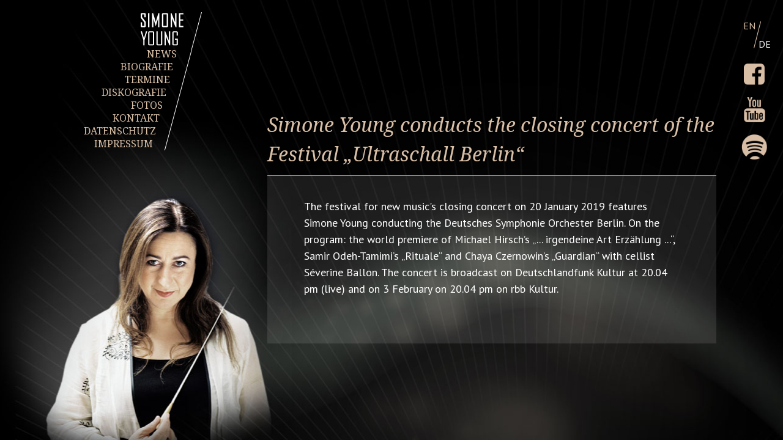

--- FILE ---
content_type: text/html; charset=UTF-8
request_url: https://www.simoneyoung.com/news/simone-young-conducts-the-closing-concert-of-the-festival-ultraschall-berlin/
body_size: 4120
content:
<!DOCTYPE html PUBLIC "-//W3C//DTD XHTML 1.0 Transitional//EN"
	"http://www.w3.org/TR/xhtml1/DTD/xhtml1-transitional.dtd">

<html xmlns="http://www.w3.org/1999/xhtml" xml:lang="en" lang="en">
<head>

	<title>Simone Young	
		 &raquo;   Simone Young conducts the closing concert of the Festival „Ultraschall Berlin“	</title>

	<meta name="generator" content="WordPress 6.5.5" />
	<meta http-equiv="Content-Type" content="text/html; charset=UTF-8" />
	<meta name="viewport" content="width=device-width, initial-scale=1, maximum-scale=1.0, user-scalable=no" />
	<meta http-equiv="Content-Type" content="text/html; charset=utf-8"/>

	    <link rel="stylesheet" href="https://www.simoneyoung.com/app/themes/simoneyoung/assets/css/styles.css" type="text/css" media="screen" />
    <link rel="stylesheet" href="https://www.simoneyoung.com/app/themes/simoneyoung/assets/css/custom.css" type="text/css" media="screen" />
    <link rel="alternate" type="application/rss+xml" title="Simone Young RSS Feed" href="https://www.simoneyoung.com/feed/" />
	<link rel="pingback" href="https://www.simoneyoung.com/wp/xmlrpc.php" />
	<link rel="icon" href="//www.simoneyoung.com/favicon.ico" type="image/gif" />
	<link href='//fonts.googleapis.com/css?family=Droid+Serif:400,400italic,700,700italic|Droid+Sans:400,700|PT+Sans:400,400italic,700,700italic' rel='stylesheet' type='text/css'>
	<meta name='robots' content='max-image-preview:large' />
<link rel='dns-prefetch' href='//www.simoneyoung.com' />
<link rel='stylesheet' id='wp-block-library-css' href='https://www.simoneyoung.com/wp/wp-includes/css/dist/block-library/style.min.css?ver=6.5.5' type='text/css' media='all' />
<style id='classic-theme-styles-inline-css' type='text/css'>
/*! This file is auto-generated */
.wp-block-button__link{color:#fff;background-color:#32373c;border-radius:9999px;box-shadow:none;text-decoration:none;padding:calc(.667em + 2px) calc(1.333em + 2px);font-size:1.125em}.wp-block-file__button{background:#32373c;color:#fff;text-decoration:none}
</style>
<style id='global-styles-inline-css' type='text/css'>
body{--wp--preset--color--black: #000000;--wp--preset--color--cyan-bluish-gray: #abb8c3;--wp--preset--color--white: #ffffff;--wp--preset--color--pale-pink: #f78da7;--wp--preset--color--vivid-red: #cf2e2e;--wp--preset--color--luminous-vivid-orange: #ff6900;--wp--preset--color--luminous-vivid-amber: #fcb900;--wp--preset--color--light-green-cyan: #7bdcb5;--wp--preset--color--vivid-green-cyan: #00d084;--wp--preset--color--pale-cyan-blue: #8ed1fc;--wp--preset--color--vivid-cyan-blue: #0693e3;--wp--preset--color--vivid-purple: #9b51e0;--wp--preset--gradient--vivid-cyan-blue-to-vivid-purple: linear-gradient(135deg,rgba(6,147,227,1) 0%,rgb(155,81,224) 100%);--wp--preset--gradient--light-green-cyan-to-vivid-green-cyan: linear-gradient(135deg,rgb(122,220,180) 0%,rgb(0,208,130) 100%);--wp--preset--gradient--luminous-vivid-amber-to-luminous-vivid-orange: linear-gradient(135deg,rgba(252,185,0,1) 0%,rgba(255,105,0,1) 100%);--wp--preset--gradient--luminous-vivid-orange-to-vivid-red: linear-gradient(135deg,rgba(255,105,0,1) 0%,rgb(207,46,46) 100%);--wp--preset--gradient--very-light-gray-to-cyan-bluish-gray: linear-gradient(135deg,rgb(238,238,238) 0%,rgb(169,184,195) 100%);--wp--preset--gradient--cool-to-warm-spectrum: linear-gradient(135deg,rgb(74,234,220) 0%,rgb(151,120,209) 20%,rgb(207,42,186) 40%,rgb(238,44,130) 60%,rgb(251,105,98) 80%,rgb(254,248,76) 100%);--wp--preset--gradient--blush-light-purple: linear-gradient(135deg,rgb(255,206,236) 0%,rgb(152,150,240) 100%);--wp--preset--gradient--blush-bordeaux: linear-gradient(135deg,rgb(254,205,165) 0%,rgb(254,45,45) 50%,rgb(107,0,62) 100%);--wp--preset--gradient--luminous-dusk: linear-gradient(135deg,rgb(255,203,112) 0%,rgb(199,81,192) 50%,rgb(65,88,208) 100%);--wp--preset--gradient--pale-ocean: linear-gradient(135deg,rgb(255,245,203) 0%,rgb(182,227,212) 50%,rgb(51,167,181) 100%);--wp--preset--gradient--electric-grass: linear-gradient(135deg,rgb(202,248,128) 0%,rgb(113,206,126) 100%);--wp--preset--gradient--midnight: linear-gradient(135deg,rgb(2,3,129) 0%,rgb(40,116,252) 100%);--wp--preset--font-size--small: 13px;--wp--preset--font-size--medium: 20px;--wp--preset--font-size--large: 36px;--wp--preset--font-size--x-large: 42px;--wp--preset--spacing--20: 0.44rem;--wp--preset--spacing--30: 0.67rem;--wp--preset--spacing--40: 1rem;--wp--preset--spacing--50: 1.5rem;--wp--preset--spacing--60: 2.25rem;--wp--preset--spacing--70: 3.38rem;--wp--preset--spacing--80: 5.06rem;--wp--preset--shadow--natural: 6px 6px 9px rgba(0, 0, 0, 0.2);--wp--preset--shadow--deep: 12px 12px 50px rgba(0, 0, 0, 0.4);--wp--preset--shadow--sharp: 6px 6px 0px rgba(0, 0, 0, 0.2);--wp--preset--shadow--outlined: 6px 6px 0px -3px rgba(255, 255, 255, 1), 6px 6px rgba(0, 0, 0, 1);--wp--preset--shadow--crisp: 6px 6px 0px rgba(0, 0, 0, 1);}:where(.is-layout-flex){gap: 0.5em;}:where(.is-layout-grid){gap: 0.5em;}body .is-layout-flex{display: flex;}body .is-layout-flex{flex-wrap: wrap;align-items: center;}body .is-layout-flex > *{margin: 0;}body .is-layout-grid{display: grid;}body .is-layout-grid > *{margin: 0;}:where(.wp-block-columns.is-layout-flex){gap: 2em;}:where(.wp-block-columns.is-layout-grid){gap: 2em;}:where(.wp-block-post-template.is-layout-flex){gap: 1.25em;}:where(.wp-block-post-template.is-layout-grid){gap: 1.25em;}.has-black-color{color: var(--wp--preset--color--black) !important;}.has-cyan-bluish-gray-color{color: var(--wp--preset--color--cyan-bluish-gray) !important;}.has-white-color{color: var(--wp--preset--color--white) !important;}.has-pale-pink-color{color: var(--wp--preset--color--pale-pink) !important;}.has-vivid-red-color{color: var(--wp--preset--color--vivid-red) !important;}.has-luminous-vivid-orange-color{color: var(--wp--preset--color--luminous-vivid-orange) !important;}.has-luminous-vivid-amber-color{color: var(--wp--preset--color--luminous-vivid-amber) !important;}.has-light-green-cyan-color{color: var(--wp--preset--color--light-green-cyan) !important;}.has-vivid-green-cyan-color{color: var(--wp--preset--color--vivid-green-cyan) !important;}.has-pale-cyan-blue-color{color: var(--wp--preset--color--pale-cyan-blue) !important;}.has-vivid-cyan-blue-color{color: var(--wp--preset--color--vivid-cyan-blue) !important;}.has-vivid-purple-color{color: var(--wp--preset--color--vivid-purple) !important;}.has-black-background-color{background-color: var(--wp--preset--color--black) !important;}.has-cyan-bluish-gray-background-color{background-color: var(--wp--preset--color--cyan-bluish-gray) !important;}.has-white-background-color{background-color: var(--wp--preset--color--white) !important;}.has-pale-pink-background-color{background-color: var(--wp--preset--color--pale-pink) !important;}.has-vivid-red-background-color{background-color: var(--wp--preset--color--vivid-red) !important;}.has-luminous-vivid-orange-background-color{background-color: var(--wp--preset--color--luminous-vivid-orange) !important;}.has-luminous-vivid-amber-background-color{background-color: var(--wp--preset--color--luminous-vivid-amber) !important;}.has-light-green-cyan-background-color{background-color: var(--wp--preset--color--light-green-cyan) !important;}.has-vivid-green-cyan-background-color{background-color: var(--wp--preset--color--vivid-green-cyan) !important;}.has-pale-cyan-blue-background-color{background-color: var(--wp--preset--color--pale-cyan-blue) !important;}.has-vivid-cyan-blue-background-color{background-color: var(--wp--preset--color--vivid-cyan-blue) !important;}.has-vivid-purple-background-color{background-color: var(--wp--preset--color--vivid-purple) !important;}.has-black-border-color{border-color: var(--wp--preset--color--black) !important;}.has-cyan-bluish-gray-border-color{border-color: var(--wp--preset--color--cyan-bluish-gray) !important;}.has-white-border-color{border-color: var(--wp--preset--color--white) !important;}.has-pale-pink-border-color{border-color: var(--wp--preset--color--pale-pink) !important;}.has-vivid-red-border-color{border-color: var(--wp--preset--color--vivid-red) !important;}.has-luminous-vivid-orange-border-color{border-color: var(--wp--preset--color--luminous-vivid-orange) !important;}.has-luminous-vivid-amber-border-color{border-color: var(--wp--preset--color--luminous-vivid-amber) !important;}.has-light-green-cyan-border-color{border-color: var(--wp--preset--color--light-green-cyan) !important;}.has-vivid-green-cyan-border-color{border-color: var(--wp--preset--color--vivid-green-cyan) !important;}.has-pale-cyan-blue-border-color{border-color: var(--wp--preset--color--pale-cyan-blue) !important;}.has-vivid-cyan-blue-border-color{border-color: var(--wp--preset--color--vivid-cyan-blue) !important;}.has-vivid-purple-border-color{border-color: var(--wp--preset--color--vivid-purple) !important;}.has-vivid-cyan-blue-to-vivid-purple-gradient-background{background: var(--wp--preset--gradient--vivid-cyan-blue-to-vivid-purple) !important;}.has-light-green-cyan-to-vivid-green-cyan-gradient-background{background: var(--wp--preset--gradient--light-green-cyan-to-vivid-green-cyan) !important;}.has-luminous-vivid-amber-to-luminous-vivid-orange-gradient-background{background: var(--wp--preset--gradient--luminous-vivid-amber-to-luminous-vivid-orange) !important;}.has-luminous-vivid-orange-to-vivid-red-gradient-background{background: var(--wp--preset--gradient--luminous-vivid-orange-to-vivid-red) !important;}.has-very-light-gray-to-cyan-bluish-gray-gradient-background{background: var(--wp--preset--gradient--very-light-gray-to-cyan-bluish-gray) !important;}.has-cool-to-warm-spectrum-gradient-background{background: var(--wp--preset--gradient--cool-to-warm-spectrum) !important;}.has-blush-light-purple-gradient-background{background: var(--wp--preset--gradient--blush-light-purple) !important;}.has-blush-bordeaux-gradient-background{background: var(--wp--preset--gradient--blush-bordeaux) !important;}.has-luminous-dusk-gradient-background{background: var(--wp--preset--gradient--luminous-dusk) !important;}.has-pale-ocean-gradient-background{background: var(--wp--preset--gradient--pale-ocean) !important;}.has-electric-grass-gradient-background{background: var(--wp--preset--gradient--electric-grass) !important;}.has-midnight-gradient-background{background: var(--wp--preset--gradient--midnight) !important;}.has-small-font-size{font-size: var(--wp--preset--font-size--small) !important;}.has-medium-font-size{font-size: var(--wp--preset--font-size--medium) !important;}.has-large-font-size{font-size: var(--wp--preset--font-size--large) !important;}.has-x-large-font-size{font-size: var(--wp--preset--font-size--x-large) !important;}
.wp-block-navigation a:where(:not(.wp-element-button)){color: inherit;}
:where(.wp-block-post-template.is-layout-flex){gap: 1.25em;}:where(.wp-block-post-template.is-layout-grid){gap: 1.25em;}
:where(.wp-block-columns.is-layout-flex){gap: 2em;}:where(.wp-block-columns.is-layout-grid){gap: 2em;}
.wp-block-pullquote{font-size: 1.5em;line-height: 1.6;}
</style>
<link rel='stylesheet' id='cpsh-shortcodes-css' href='https://www.simoneyoung.com/app/plugins/column-shortcodes/assets/css/shortcodes.css?ver=1.0.1' type='text/css' media='all' />
<link rel="canonical" href="https://www.simoneyoung.com/news/simone-young-conducts-the-closing-concert-of-the-festival-ultraschall-berlin/" />

	<script type="text/javascript" src="https://code.jquery.com/jquery-1.9.0.min.js"></script>
	<script type="text/javascript" src="https://www.simoneyoung.com/app/themes/simoneyoung/assets/javascripts/responsive-nav.min.js"></script>
	<script type="text/javascript" src="https://www.simoneyoung.com/app/themes/simoneyoung/assets/javascripts/sy.js"></script>
	</head>
<body class="news-template-default single single-news postid-1480 news-simone-young-conducts-the-closing-concert-of-the-festival-ultraschall-berlin">

<div id="wrapper">

<div id="all">

    <div class="main--logo">
        <a href="/"></a>
    </div>

    <header class="main main--header">

        <section class="nav navbar--left">
            <nav id="imageMenu">
                <div id="sidebar">

    <div id="sidebarInner">
        <!--<a href="/titel">
     <img src="/assets/images/logoSpace.png" />
    </a>-->


        <ul class="de"><li id="menu-item-1401" class="menu-item menu-item-type-custom menu-item-object-custom menu-item-1401 nav--item"><a href="/news">NEWS</a></li>
<li id="menu-item-1386" class="menu-item menu-item-type-post_type menu-item-object-page menu-item-1386 nav--item"><a href="https://www.simoneyoung.com/biografie/">BIOGRAFIE</a></li>
<li id="menu-item-1387" class="menu-item menu-item-type-post_type menu-item-object-page menu-item-1387 nav--item"><a href="https://www.simoneyoung.com/termine/">TERMINE</a></li>
<li id="menu-item-1388" class="menu-item menu-item-type-post_type menu-item-object-page menu-item-1388 nav--item"><a href="https://www.simoneyoung.com/diskografie/">DISKOGRAFIE</a></li>
<li id="menu-item-1389" class="menu-item menu-item-type-post_type menu-item-object-page menu-item-1389 nav--item"><a href="https://www.simoneyoung.com/fotos/">FOTOS</a></li>
<li id="menu-item-1390" class="menu-item menu-item-type-post_type menu-item-object-page menu-item-1390 nav--item"><a href="https://www.simoneyoung.com/kontakt/">KONTAKT</a></li>
<li id="menu-item-1397" class="menu-item menu-item-type-post_type menu-item-object-page menu-item-1397 nav--item"><a href="https://www.simoneyoung.com/datenschutz/">DATENSCHUTZ</a></li>
<li id="menu-item-1398" class="menu-item menu-item-type-post_type menu-item-object-page menu-item-1398 nav--item"><a href="https://www.simoneyoung.com/impressum/">IMPRESSUM</a></li>
</ul>
    </div>


</div>

            </nav>  <!-- end: #imageMenu -->
        </section>

        <aside class="sidebar--right">
            <div id="language" class="page lang-de">
<a href='/english/news-eng'>EN</a><span>DE</span></div><!-- end: #language -->            <aside class="sidebar sidebar--socials">
  <span class="ico social--ico facebook">
    <a title="Simone Young auf Facebook" href="https://www.facebook.com/SimoneYoungConductor" target="_blank">&nbsp;</a>
  </span>

  <span class="ico social--ico yt">
    <a title="Simone Young auf Youtube" href="https://www.youtube.com/results?search_query=simone+young+conducter" target="_blank">&nbsp;</a>
  </span>

  <span class="ico social--ico spotify">
    <a title="Simone Young auf Spotify" href="https://open.spotify.com/artist/1KIDG4HY3NAKQ8w6Tt2UNb" target="_blank">&nbsp;</a>
  </span>
</aside>        </aside>
    </header>

    <section class="page main--content">

                
        <div class="post" id="news-1480">
            <h1>
                        Simone Young conducts the closing concert of the Festival „Ultraschall Berlin“</h1>

            <div id="contentInner" class="page">

                        <div>
<blockquote class="">
<div class="">
<div class="">
<div class=""><span style="font-size: large;">The festival for new music's closing concert on 20 January 2019 features Simone Young conducting the Deutsches Symphonie Orchester Berlin. On the program: the world premiere of Michael Hirsch’s „... irgendeine Art Erzählung ...“, Samir Odeh-Tamimi’s „Rituale“ and Chaya Czernowin‘s „Guardian“ with cellist Séverine Ballon. The concert is broadcast on Deutschlandfunk Kultur at 20.04 pm (live) and on 3 February on 20.04 pm on rbb Kultur.</span></div>
</div>
</div>
</blockquote>
</div>
<p>&nbsp;</p>
            </div><!-- end: #contentInner -->

        </div><!-- end: .post -->
                        </section><!-- end: #content -->


    
    <div id="footer"></div>

  </div><!-- end: #all -->
</div><!-- end: #wrapper -->
    <script type="text/javascript" src="https://www.simoneyoung.com/app/themes/simoneyoung/assets/javascripts/shariff.min.js"></script>
</body>
</html>

--- FILE ---
content_type: text/css
request_url: https://www.simoneyoung.com/app/themes/simoneyoung/assets/css/styles.css
body_size: 77308
content:
/* line 2, ./bower_components/neat/app/assets/stylesheets/grid/grid */
* {
  box-sizing: border-box; }

/**
 * Omega reset
 *
 * Reset omega from neat
 */
/**
 * Vertical rhythm
 *
 * Returns the size of n lines
 */
/**
  * Layout-Config
  */
/* normalize.css v3.0.0 | MIT License | git.io/normalize */
/**
 * 1. Set default font family to sans-serif.
 * 2. Prevent iOS text size adjust after orientation change, without disabling
 *    user zoom.
 */
/* line 9, /srv/Webserver/kunden/giraffentoast/simoneyoung/simoneyoung-wp-theme/assets/sass/base/normalize */
html {
  font-family: sans-serif;
  /* 1 */
  -ms-text-size-adjust: 100%;
  /* 2 */
  -webkit-text-size-adjust: 100%;
  /* 2 */ }

/**
 * Remove default margin.
 */
/* line 19, /srv/Webserver/kunden/giraffentoast/simoneyoung/simoneyoung-wp-theme/assets/sass/base/normalize */
body {
  margin: 0; }

/* HTML5 display definitions
   ========================================================================== */
/**
 * Correct `block` display not defined in IE 8/9.
 */
/* line 41, /srv/Webserver/kunden/giraffentoast/simoneyoung/simoneyoung-wp-theme/assets/sass/base/normalize */
article, aside, details, figcaption, figure, footer, header, hgroup, main, nav, section, summary {
  display: block; }

/**
 * 1. Correct `inline-block` display not defined in IE 8/9.
 * 2. Normalize vertical alignment of `progress` in Chrome, Firefox, and Opera.
 */
/* line 53, /srv/Webserver/kunden/giraffentoast/simoneyoung/simoneyoung-wp-theme/assets/sass/base/normalize */
audio, canvas, progress, video {
  display: inline-block;
  /* 1 */
  vertical-align: baseline;
  /* 2 */ }

/**
 * Prevent modern browsers from displaying `audio` without controls.
 * Remove excess height in iOS 5 devices.
 */
/* line 63, /srv/Webserver/kunden/giraffentoast/simoneyoung/simoneyoung-wp-theme/assets/sass/base/normalize */
audio:not([controls]) {
  display: none;
  height: 0; }

/**
 * Address `[hidden]` styling not present in IE 8/9.
 * Hide the `template` element in IE, Safari, and Firefox < 22.
 */
/* line 74, /srv/Webserver/kunden/giraffentoast/simoneyoung/simoneyoung-wp-theme/assets/sass/base/normalize */
[hidden], template {
  display: none; }

/* Links
   ========================================================================== */
/**
 * Remove the gray background color from active links in IE 10.
 */
/* line 85, /srv/Webserver/kunden/giraffentoast/simoneyoung/simoneyoung-wp-theme/assets/sass/base/normalize */
a {
  background: transparent; }

/**
 * Improve readability when focused and also mouse hovered in all browsers.
 */
/* line 94, /srv/Webserver/kunden/giraffentoast/simoneyoung/simoneyoung-wp-theme/assets/sass/base/normalize */
a:active, a:hover {
  outline: 0; }

/* Text-level semantics
   ========================================================================== */
/**
 * Address styling not present in IE 8/9, Safari 5, and Chrome.
 */
/* line 105, /srv/Webserver/kunden/giraffentoast/simoneyoung/simoneyoung-wp-theme/assets/sass/base/normalize */
abbr[title] {
  border-bottom: 1px dotted; }

/**
 * Address style set to `bolder` in Firefox 4+, Safari 5, and Chrome.
 */
/* line 114, /srv/Webserver/kunden/giraffentoast/simoneyoung/simoneyoung-wp-theme/assets/sass/base/normalize */
b, strong {
  font-weight: bold; }

/**
 * Address styling not present in Safari 5 and Chrome.
 */
/* line 122, /srv/Webserver/kunden/giraffentoast/simoneyoung/simoneyoung-wp-theme/assets/sass/base/normalize */
dfn {
  font-style: italic; }

/**
 * Address variable `h1` font-size and margin within `section` and `article`
 * contexts in Firefox 4+, Safari 5, and Chrome.
 */
/* line 131, /srv/Webserver/kunden/giraffentoast/simoneyoung/simoneyoung-wp-theme/assets/sass/base/normalize */
h1 {
  font-size: 2em;
  margin: 0.67em 0; }

/**
 * Address styling not present in IE 8/9.
 */
/* line 140, /srv/Webserver/kunden/giraffentoast/simoneyoung/simoneyoung-wp-theme/assets/sass/base/normalize */
mark {
  background: #ff0;
  color: #000; }

/**
 * Address inconsistent and variable font size in all browsers.
 */
/* line 149, /srv/Webserver/kunden/giraffentoast/simoneyoung/simoneyoung-wp-theme/assets/sass/base/normalize */
small {
  font-size: 80%; }

/**
 * Prevent `sub` and `sup` affecting `line-height` in all browsers.
 */
/* line 158, /srv/Webserver/kunden/giraffentoast/simoneyoung/simoneyoung-wp-theme/assets/sass/base/normalize */
sub, sup {
  font-size: 75%;
  line-height: 0;
  position: relative;
  vertical-align: baseline; }

/* line 165, /srv/Webserver/kunden/giraffentoast/simoneyoung/simoneyoung-wp-theme/assets/sass/base/normalize */
sup {
  top: -0.5em; }

/* line 169, /srv/Webserver/kunden/giraffentoast/simoneyoung/simoneyoung-wp-theme/assets/sass/base/normalize */
sub {
  bottom: -0.25em; }

/* Embedded content
   ========================================================================== */
/**
 * Remove border when inside `a` element in IE 8/9.
 */
/* line 180, /srv/Webserver/kunden/giraffentoast/simoneyoung/simoneyoung-wp-theme/assets/sass/base/normalize */
img {
  border: 0; }

/**
 * Correct overflow displayed oddly in IE 9.
 */
/* line 188, /srv/Webserver/kunden/giraffentoast/simoneyoung/simoneyoung-wp-theme/assets/sass/base/normalize */
svg:not(:root) {
  overflow: hidden; }

/* Grouping content
   ========================================================================== */
/**
 * Address margin not present in IE 8/9 and Safari 5.
 */
/* line 199, /srv/Webserver/kunden/giraffentoast/simoneyoung/simoneyoung-wp-theme/assets/sass/base/normalize */
figure {
  margin: 1em 40px; }

/**
 * Address differences between Firefox and other browsers.
 */
/* line 207, /srv/Webserver/kunden/giraffentoast/simoneyoung/simoneyoung-wp-theme/assets/sass/base/normalize */
hr {
  box-sizing: content-box;
  height: 0; }

/**
 * Contain overflow in all browsers.
 */
/* line 217, /srv/Webserver/kunden/giraffentoast/simoneyoung/simoneyoung-wp-theme/assets/sass/base/normalize */
pre {
  overflow: auto; }

/**
 * Address odd `em`-unit font size rendering in all browsers.
 */
/* line 228, /srv/Webserver/kunden/giraffentoast/simoneyoung/simoneyoung-wp-theme/assets/sass/base/normalize */
code, kbd, pre, samp {
  font-family: monospace, monospace;
  font-size: 1em; }

/* Forms
   ========================================================================== */
/**
 * Known limitation: by default, Chrome and Safari on OS X allow very limited
 * styling of `select`, unless a `border` property is set.
 */
/**
 * 1. Correct color not being inherited.
 *    Known issue: affects color of disabled elements.
 * 2. Correct font properties not being inherited.
 * 3. Address margins set differently in Firefox 4+, Safari 5, and Chrome.
 */
/* line 252, /srv/Webserver/kunden/giraffentoast/simoneyoung/simoneyoung-wp-theme/assets/sass/base/normalize */
button, input, optgroup, select, textarea {
  color: inherit;
  /* 1 */
  font: inherit;
  /* 2 */
  margin: 0;
  /* 3 */ }

/**
 * Address `overflow` set to `hidden` in IE 8/9/10.
 */
/* line 262, /srv/Webserver/kunden/giraffentoast/simoneyoung/simoneyoung-wp-theme/assets/sass/base/normalize */
button {
  overflow: visible; }

/**
 * Address inconsistent `text-transform` inheritance for `button` and `select`.
 * All other form control elements do not inherit `text-transform` values.
 * Correct `button` style inheritance in Firefox, IE 8+, and Opera
 * Correct `select` style inheritance in Firefox.
 */
/* line 274, /srv/Webserver/kunden/giraffentoast/simoneyoung/simoneyoung-wp-theme/assets/sass/base/normalize */
button, select {
  text-transform: none; }

/**
 * 1. Avoid the WebKit bug in Android 4.0.* where (2) destroys native `audio`
 *    and `video` controls.
 * 2. Correct inability to style clickable `input` types in iOS.
 * 3. Improve usability and consistency of cursor style between image-type
 *    `input` and others.
 */
/* line 289, /srv/Webserver/kunden/giraffentoast/simoneyoung/simoneyoung-wp-theme/assets/sass/base/normalize */
button, html input[type="button"], input[type="reset"], input[type="submit"] {
  -webkit-appearance: button;
  /* 2 */
  cursor: pointer;
  /* 3 */ }

/**
 * Re-set default cursor for disabled elements.
 */
/* line 299, /srv/Webserver/kunden/giraffentoast/simoneyoung/simoneyoung-wp-theme/assets/sass/base/normalize */
button[disabled], html input[disabled] {
  cursor: default; }

/**
 * Remove inner padding and border in Firefox 4+.
 */
/* line 308, /srv/Webserver/kunden/giraffentoast/simoneyoung/simoneyoung-wp-theme/assets/sass/base/normalize */
button::-moz-focus-inner, input::-moz-focus-inner {
  border: 0;
  padding: 0; }

/**
 * Address Firefox 4+ setting `line-height` on `input` using `!important` in
 * the UA stylesheet.
 */
/* line 318, /srv/Webserver/kunden/giraffentoast/simoneyoung/simoneyoung-wp-theme/assets/sass/base/normalize */
input {
  line-height: normal; }

/**
 * It's recommended that you don't attempt to style these elements.
 * Firefox's implementation doesn't respect box-sizing, padding, or width.
 *
 * 1. Address box sizing set to `content-box` in IE 8/9/10.
 * 2. Remove excess padding in IE 8/9/10.
 */
/* line 331, /srv/Webserver/kunden/giraffentoast/simoneyoung/simoneyoung-wp-theme/assets/sass/base/normalize */
input[type="checkbox"], input[type="radio"] {
  box-sizing: border-box;
  /* 1 */
  padding: 0;
  /* 2 */ }

/**
 * Fix the cursor style for Chrome's increment/decrement buttons. For certain
 * `font-size` values of the `input`, it causes the cursor style of the
 * decrement button to change from `default` to `text`.
 */
/* line 343, /srv/Webserver/kunden/giraffentoast/simoneyoung/simoneyoung-wp-theme/assets/sass/base/normalize */
input[type="number"]::-webkit-inner-spin-button, input[type="number"]::-webkit-outer-spin-button {
  height: auto; }

/**
 * 1. Address `appearance` set to `searchfield` in Safari 5 and Chrome.
 * 2. Address `box-sizing` set to `border-box` in Safari 5 and Chrome
 *    (include `-moz` to future-proof).
 */
/* line 353, /srv/Webserver/kunden/giraffentoast/simoneyoung/simoneyoung-wp-theme/assets/sass/base/normalize */
input[type="search"] {
  -webkit-appearance: textfield;
  /* 1 */
  /* 2 */
  box-sizing: content-box; }

/**
 * Remove inner padding and search cancel button in Safari and Chrome on OS X.
 * Safari (but not Chrome) clips the cancel button when the search input has
 * padding (and `textfield` appearance).
 */
/* line 367, /srv/Webserver/kunden/giraffentoast/simoneyoung/simoneyoung-wp-theme/assets/sass/base/normalize */
input[type="search"]::-webkit-search-cancel-button, input[type="search"]::-webkit-search-decoration {
  -webkit-appearance: none; }

/**
 * Define consistent border, margin, and padding.
 */
/* line 375, /srv/Webserver/kunden/giraffentoast/simoneyoung/simoneyoung-wp-theme/assets/sass/base/normalize */
fieldset {
  border: 1px solid #c0c0c0;
  margin: 0 2px;
  padding: 0.35em 0.625em 0.75em; }

/**
 * 1. Correct `color` not being inherited in IE 8/9.
 * 2. Remove padding so people aren't caught out if they zero out fieldsets.
 */
/* line 386, /srv/Webserver/kunden/giraffentoast/simoneyoung/simoneyoung-wp-theme/assets/sass/base/normalize */
legend {
  border: 0;
  /* 1 */
  padding: 0;
  /* 2 */ }

/**
 * Remove default vertical scrollbar in IE 8/9.
 */
/* line 395, /srv/Webserver/kunden/giraffentoast/simoneyoung/simoneyoung-wp-theme/assets/sass/base/normalize */
textarea {
  overflow: auto; }

/**
 * Don't inherit the `font-weight` (applied by a rule above).
 * NOTE: the default cannot safely be changed in Chrome and Safari on OS X.
 */
/* line 404, /srv/Webserver/kunden/giraffentoast/simoneyoung/simoneyoung-wp-theme/assets/sass/base/normalize */
optgroup {
  font-weight: bold; }

/* Tables
   ========================================================================== */
/**
 * Remove most spacing between table cells.
 */
/* line 415, /srv/Webserver/kunden/giraffentoast/simoneyoung/simoneyoung-wp-theme/assets/sass/base/normalize */
table {
  border-collapse: collapse;
  border-spacing: 0; }

/* line 421, /srv/Webserver/kunden/giraffentoast/simoneyoung/simoneyoung-wp-theme/assets/sass/base/normalize */
td, th {
  padding: 0; }

/* line 1, /srv/Webserver/kunden/giraffentoast/simoneyoung/simoneyoung-wp-theme/assets/sass/base/helper */
h1 {
  margin: 0;
  padding: 0; }

/* line 19, /srv/Webserver/kunden/giraffentoast/simoneyoung/simoneyoung-wp-theme/assets/sass/base/helper */
h1 {
  border-bottom: 1px solid #d9bfa6;
  margin-bottom: 0.9375em; }

/* line 1, /srv/Webserver/kunden/giraffentoast/simoneyoung/simoneyoung-wp-theme/assets/sass/base/global */
body {
  color: white;
  margin: 0;
  padding: 0;
  font-family: 'PT Sans', Arial;
  line-height: 1.5;
  font-size: 16px;
  font-size: 1rem;
  background-color: black;
  background-position: center top;
  background-repeat: no-repeat; }

/* line 14, /srv/Webserver/kunden/giraffentoast/simoneyoung/simoneyoung-wp-theme/assets/sass/base/global */
a {
  border: medium none;
  color: #d9bfa6;
  outline: medium none;
  text-decoration: none;
  text-decoration: none;
  -webkit-transition: color 0.22s ease;
          transition: color 0.22s ease; }
  /* line 23, /srv/Webserver/kunden/giraffentoast/simoneyoung/simoneyoung-wp-theme/assets/sass/base/global */
  a img {
    -webkit-transition: border 0.22s ease;
            transition: border 0.22s ease; }
  /* line 26, /srv/Webserver/kunden/giraffentoast/simoneyoung/simoneyoung-wp-theme/assets/sass/base/global */
  a:hover {
    color: white; }

/* line 32, /srv/Webserver/kunden/giraffentoast/simoneyoung/simoneyoung-wp-theme/assets/sass/base/global */
hr {
  width: 100%;
  height: 0;
  border: none;
  border-top: 1px solid #d9bfa6; }

/* line 39, /srv/Webserver/kunden/giraffentoast/simoneyoung/simoneyoung-wp-theme/assets/sass/base/global */
.itunes {
  background: #d9bfa6;
  color: #000;
  padding: 1px 10px;
  border-radius: 100px;
  border: 1px solid transparent;
  margin: 0.625em 0;
  display: inline-block; }

@font-face {
  font-family: 'social-mediamedia';
  src: url('../fonts/SOCIAL-MEDIA-webfont.eot');
  src: url('../fonts/SOCIAL-MEDIA-webfont.eot?#iefix') format('embedded-opentype'), url('../fonts/SOCIAL-MEDIA-webfont.woff2') format('woff2'), url('../fonts/SOCIAL-MEDIA-webfont.woff') format('woff'), url('../fonts/SOCIAL-MEDIA-webfont.ttf') format('truetype'), url('../fonts/SOCIAL-MEDIA-webfont.svg#social-mediamedia') format('svg');
  font-weight: normal;
  font-style: normal; }

@media screen and (max-width: 900px)  {
  body {
    padding: 1.875em 3.75em;
    background-position: right 0;
    background-attachment: fixed; } }

@media screen and (max-width: 570px)  {
  body {
    padding: 1.875em;
    background-position: right 0;
    background-attachment: fixed; } }

/* line 5, /srv/Webserver/kunden/giraffentoast/simoneyoung/simoneyoung-wp-theme/assets/sass/base/typograpy */
button, input, select, textarea {
  font-family: 'PT Sans', Arial; }

/**
 * Vertical rhythm
 */
/**
 *  Icons
 */
/* line 21, /srv/Webserver/kunden/giraffentoast/simoneyoung/simoneyoung-wp-theme/assets/sass/base/typograpy */
.ico {
  font-family: 'social-mediamedia';
  font-size: 1.875em;
  text-align: center; }

/**
 * Headlines
 */
/* line 30, /srv/Webserver/kunden/giraffentoast/simoneyoung/simoneyoung-wp-theme/assets/sass/base/typograpy */
h1 {
  font-weight: normal;
  font-style: italic;
  padding-bottom: 0.3125em;
  font-family: 'Droid Serif', Times;
  margin-bottom: -1px;
  color: #d9bfa6; }

/* line 39, /srv/Webserver/kunden/giraffentoast/simoneyoung/simoneyoung-wp-theme/assets/sass/base/typograpy */
h2 {
  padding-bottom: 8px;
  font-family: 'Droid Serif', Times;
  font-weight: lighter;
  font-size: 22px;
  font-style: italic;
  color: #D9BFA6; }

/* line 47, /srv/Webserver/kunden/giraffentoast/simoneyoung/simoneyoung-wp-theme/assets/sass/base/typograpy */
h3 {
  padding-bottom: 8px;
  font-family: 'Droid Serif', Times;
  font-weight: normal;
  font-style: italic;
  color: #D9BFA6; }

/* line 54, /srv/Webserver/kunden/giraffentoast/simoneyoung/simoneyoung-wp-theme/assets/sass/base/typograpy */
h4 {
  font-family: 'Droid Serif', Times;
  font-weight: normal;
  font-size: 16px;
  color: #D9BFA6;
  margin: 0px; }

/* line 61, /srv/Webserver/kunden/giraffentoast/simoneyoung/simoneyoung-wp-theme/assets/sass/base/typograpy */
h5 {
  font-family: 'PT Sans', Arial;
  font-weight: normal;
  font-size: 13px;
  color: #fff;
  margin: 0px; }

/* line 68, /srv/Webserver/kunden/giraffentoast/simoneyoung/simoneyoung-wp-theme/assets/sass/base/typograpy */
h6 {
  font-family: 'PT Sans', Arial;
  font-weight: normal;
  font-size: 11px;
  color: #fff;
  margin: 0px; }

/* line 1, /srv/Webserver/kunden/giraffentoast/simoneyoung/simoneyoung-wp-theme/assets/sass/base/layout */
#wrapper {
  max-width: 80.5em;
  margin-left: auto;
  margin-right: auto; }
  /* line 15, ./bower_components/bourbon/dist/addons/clearfix */
  #wrapper:after {
    content: "";
    display: table;
    clear: both; }
  /* line 6, /srv/Webserver/kunden/giraffentoast/simoneyoung/simoneyoung-wp-theme/assets/sass/base/layout */
  #wrapper #all .main--header {
    float: left;
    display: block;
    margin-right: 2.35765%;
    width: 100%;
    top: -80px;
    padding-top: 80px; }
    /* line 38, ./bower_components/neat/app/assets/stylesheets/grid/span-columns */
    #wrapper #all .main--header:last-child {
      margin-right: 0; }
    @media screen and (max-width: 570px)  {
      #wrapper #all .main--header {
        max-width: 80.5em;
        margin-left: auto;
        margin-right: auto; }
        /* line 15, ./bower_components/bourbon/dist/addons/clearfix */
        #wrapper #all .main--header:after {
          content: "";
          display: table;
          clear: both; } }
    /* line 16, /srv/Webserver/kunden/giraffentoast/simoneyoung/simoneyoung-wp-theme/assets/sass/base/layout */
    #wrapper #all .main--header .navbar--left {
      float: left;
      display: block;
      margin-right: 2.35765%;
      width: 23.23176%; }
      @media screen and (max-width: 570px)  {
        #wrapper #all .main--header .navbar--left {
          float: left;
          display: block;
          margin-right: 2.35765%;
          width: 48.82117%; }
          /* line 38, ./bower_components/neat/app/assets/stylesheets/grid/span-columns */
          #wrapper #all .main--header .navbar--left:last-child {
            margin-right: 0; } }
      /* line 38, ./bower_components/neat/app/assets/stylesheets/grid/span-columns */
      #wrapper #all .main--header .navbar--left:last-child {
        margin-right: 0; }
      /* line 22, /srv/Webserver/kunden/giraffentoast/simoneyoung/simoneyoung-wp-theme/assets/sass/base/layout */
      #wrapper #all .main--header .navbar--left #imageMenu {
        float: right; }
    /* line 27, /srv/Webserver/kunden/giraffentoast/simoneyoung/simoneyoung-wp-theme/assets/sass/base/layout */
    #wrapper #all .main--header .sidebar--right {
      float: left;
      display: block;
      margin-right: 2.35765%;
      width: 14.70196%;
      width: 45px;
      float: right;
      margin-top: -60px; }
      /* line 38, ./bower_components/neat/app/assets/stylesheets/grid/span-columns */
      #wrapper #all .main--header .sidebar--right:last-child {
        margin-right: 0; }
      @media screen and (max-width: 570px)  {
        #wrapper #all .main--header .sidebar--right {
          float: left;
          display: block;
          margin-right: 2.35765%;
          width: 40.29137%;
          margin-left: 0%;
          width: 35px;
          float: right;
          margin-top: -10px; }
          /* line 38, ./bower_components/neat/app/assets/stylesheets/grid/span-columns */
          #wrapper #all .main--header .sidebar--right:last-child {
            margin-right: 0; } }
    /* line 15, ./bower_components/bourbon/dist/addons/clearfix */
    #wrapper #all .main--header:after {
      content: "";
      display: table;
      clear: both; }
  /* line 44, /srv/Webserver/kunden/giraffentoast/simoneyoung/simoneyoung-wp-theme/assets/sass/base/layout */
  #wrapper #all .main--content {
    float: left;
    display: block;
    margin-right: 2.35765%;
    width: 57.35098%;
    margin-left: 34.11922%;
    position: relative;
    z-index: 0;
    margin-top: -190px;
    margin-bottom: 1.875em; }
    /* line 38, ./bower_components/neat/app/assets/stylesheets/grid/span-columns */
    #wrapper #all .main--content:last-child {
      margin-right: 0; }
    @media screen and (max-width: 900px)  {
      #wrapper #all .main--content {
        float: left;
        display: block;
        margin-right: 2.35765%;
        width: 100%;
        margin-left: 0%;
        margin-top: 1.875em; }
        /* line 38, ./bower_components/neat/app/assets/stylesheets/grid/span-columns */
        #wrapper #all .main--content:last-child {
          margin-right: 0; } }
    @media screen and (max-width: 570px)  {
      #wrapper #all .main--content {
        float: left;
        display: block;
        margin-right: 2.35765%;
        width: 100%;
        margin-left: 0%;
        margin-top: 1.875em; }
        /* line 38, ./bower_components/neat/app/assets/stylesheets/grid/span-columns */
        #wrapper #all .main--content:last-child {
          margin-right: 0; } }
  /* line 64, /srv/Webserver/kunden/giraffentoast/simoneyoung/simoneyoung-wp-theme/assets/sass/base/layout */
  #wrapper #all #footer {
    height: 1.25em;
    display: block; }
  /* line 70, /srv/Webserver/kunden/giraffentoast/simoneyoung/simoneyoung-wp-theme/assets/sass/base/layout */
  #wrapper #all.text-cols #contentInner {
    overflow: hidden;
    padding: 1.25em;
    background: rgba(255, 255, 255, 0.1); }
    /* line 75, /srv/Webserver/kunden/giraffentoast/simoneyoung/simoneyoung-wp-theme/assets/sass/base/layout */
    #wrapper #all.text-cols #contentInner h2, #wrapper #all.text-cols #contentInner h3, #wrapper #all.text-cols #contentInner h4, #wrapper #all.text-cols #contentInner h5, #wrapper #all.text-cols #contentInner h6 {
      float: left;
      display: block;
      margin-right: 2.35765%;
      width: 23.23176%;
      margin-right: 0;
      margin-top: 1em; }
      /* line 38, ./bower_components/neat/app/assets/stylesheets/grid/span-columns */
      #wrapper #all.text-cols #contentInner h2:last-child, #wrapper #all.text-cols #contentInner h3:last-child, #wrapper #all.text-cols #contentInner h4:last-child, #wrapper #all.text-cols #contentInner h5:last-child, #wrapper #all.text-cols #contentInner h6:last-child {
        margin-right: 0; }
    /* line 81, /srv/Webserver/kunden/giraffentoast/simoneyoung/simoneyoung-wp-theme/assets/sass/base/layout */
    #wrapper #all.text-cols #contentInner p, #wrapper #all.text-cols #contentInner ul, #wrapper #all.text-cols #contentInner ol {
      float: left;
      display: block;
      margin-right: 2.35765%;
      width: 74.41059%;
      margin-right: 0;
      float: right;
      padding-right: 10%; }
      /* line 38, ./bower_components/neat/app/assets/stylesheets/grid/span-columns */
      #wrapper #all.text-cols #contentInner p:last-child, #wrapper #all.text-cols #contentInner ul:last-child, #wrapper #all.text-cols #contentInner ol:last-child {
        margin-right: 0; }
    @media screen and (max-width: 570px)  {
      /* line 90, /srv/Webserver/kunden/giraffentoast/simoneyoung/simoneyoung-wp-theme/assets/sass/base/layout */
      #wrapper #all.text-cols #contentInner h2, #wrapper #all.text-cols #contentInner h3, #wrapper #all.text-cols #contentInner h4, #wrapper #all.text-cols #contentInner h5, #wrapper #all.text-cols #contentInner h6 {
        float: left;
        display: block;
        margin-right: 2.35765%;
        width: 100%;
        margin-right: 0; }
        /* line 38, ./bower_components/neat/app/assets/stylesheets/grid/span-columns */
        #wrapper #all.text-cols #contentInner h2:last-child, #wrapper #all.text-cols #contentInner h3:last-child, #wrapper #all.text-cols #contentInner h4:last-child, #wrapper #all.text-cols #contentInner h5:last-child, #wrapper #all.text-cols #contentInner h6:last-child {
          margin-right: 0; }

      /* line 95, /srv/Webserver/kunden/giraffentoast/simoneyoung/simoneyoung-wp-theme/assets/sass/base/layout */
      #wrapper #all.text-cols #contentInner p, #wrapper #all.text-cols #contentInner ul, #wrapper #all.text-cols #contentInner ol {
        float: left;
        display: block;
        margin-right: 2.35765%;
        width: 100%;
        margin-right: 0;
        float: initial; }
        /* line 38, ./bower_components/neat/app/assets/stylesheets/grid/span-columns */
        #wrapper #all.text-cols #contentInner p:last-child, #wrapper #all.text-cols #contentInner ul:last-child, #wrapper #all.text-cols #contentInner ol:last-child {
          margin-right: 0; }
 }

/* line 117, /srv/Webserver/kunden/giraffentoast/simoneyoung/simoneyoung-wp-theme/assets/sass/base/layout */
.page-id-38, .page-id-106 {
  background-image: url('../images/bg/bg_titel.jpg'); }
  @media screen and (max-width: 570px)  {
    .page-id-38, .page-id-106 {
      background-image: url('../images/bg/bg_titel_mobile.jpg');
      background-size: cover; } }

/* line 131, /srv/Webserver/kunden/giraffentoast/simoneyoung/simoneyoung-wp-theme/assets/sass/base/layout */
.single-news, .post-type-archive-news, .page-id-35, .page-id-17 {
  background-image: url('../images/bg/bg_news.jpg'); }

/* line 136, /srv/Webserver/kunden/giraffentoast/simoneyoung/simoneyoung-wp-theme/assets/sass/base/layout */
.page-id-4, .page-id-9 {
  background-image: url('../images/bg/bg_biografie.jpg'); }

/* line 141, /srv/Webserver/kunden/giraffentoast/simoneyoung/simoneyoung-wp-theme/assets/sass/base/layout */
.page-id-29, .page-id-11 {
  background-image: url('../images/bg/bg_konzerte.jpg'); }

/* line 146, /srv/Webserver/kunden/giraffentoast/simoneyoung/simoneyoung-wp-theme/assets/sass/base/layout */
.page-id-242, .page-id-22 {
  background-image: url('../images/bg/bg_veroeffentlichungen.jpg'); }

/* line 151, /srv/Webserver/kunden/giraffentoast/simoneyoung/simoneyoung-wp-theme/assets/sass/base/layout */
.page-id-24, .page-id-19 {
  background-image: url('../images/bg/bg_fotos.jpg'); }

/* line 156, /srv/Webserver/kunden/giraffentoast/simoneyoung/simoneyoung-wp-theme/assets/sass/base/layout */
.page-id-31, .page-id-15 {
  background-image: url('../images/bg/bg_links.jpg'); }

/* line 161, /srv/Webserver/kunden/giraffentoast/simoneyoung/simoneyoung-wp-theme/assets/sass/base/layout */
.page-id-27, .page-id-13 {
  background-image: url('../images/bg/bg_kontakt.jpg'); }

/*! responsive-nav.js 1.0.34 by @viljamis */
/* line 3, /srv/Webserver/kunden/giraffentoast/simoneyoung/simoneyoung-wp-theme/assets/sass/components/responsive-nav */
.nav-collapse ul {
  margin: 0;
  padding: 0;
  width: 100%;
  display: block;
  list-style: none; }

/* line 11, /srv/Webserver/kunden/giraffentoast/simoneyoung/simoneyoung-wp-theme/assets/sass/components/responsive-nav */
.nav-collapse li {
  width: 100%;
  display: block; }

/* line 16, /srv/Webserver/kunden/giraffentoast/simoneyoung/simoneyoung-wp-theme/assets/sass/components/responsive-nav */
.js .nav-collapse {
  clip: rect(0 0 0 0);
  max-height: 0;
  position: absolute;
  display: block;
  overflow: hidden;
  zoom: 1; }

/* line 25, /srv/Webserver/kunden/giraffentoast/simoneyoung/simoneyoung-wp-theme/assets/sass/components/responsive-nav */
.nav-collapse.opened {
  max-height: 9999px; }

/* line 29, /srv/Webserver/kunden/giraffentoast/simoneyoung/simoneyoung-wp-theme/assets/sass/components/responsive-nav */
.nav-toggle {
  width: 35px;
  position: absolute;
  right: 1.875em;
  z-index: 1000000;
  -webkit-tap-highlight-color: rgba(0, 0, 0, 0);
  -webkit-touch-callout: none;
  -webkit-user-select: none;
  -moz-user-select: none;
  -ms-user-select: none;
  user-select: none; }
  /* line 44, /srv/Webserver/kunden/giraffentoast/simoneyoung/simoneyoung-wp-theme/assets/sass/components/responsive-nav */
  .nav-toggle .burger-item {
    font-family: 'social-mediamedia';
    font-size: 1.875em;
    display: block; }

@media screen and (min-width: 56.19em) {
  /* line 57, /srv/Webserver/kunden/giraffentoast/simoneyoung/simoneyoung-wp-theme/assets/sass/components/responsive-nav */
  .js .nav-collapse {
    position: relative; }

  /* line 60, /srv/Webserver/kunden/giraffentoast/simoneyoung/simoneyoung-wp-theme/assets/sass/components/responsive-nav */
  .js .nav-collapse.closed {
    max-height: none; }

  /* line 63, /srv/Webserver/kunden/giraffentoast/simoneyoung/simoneyoung-wp-theme/assets/sass/components/responsive-nav */
  .nav-toggle {
    display: none;
    text-indent: -999px; }
    /* line 67, /srv/Webserver/kunden/giraffentoast/simoneyoung/simoneyoung-wp-theme/assets/sass/components/responsive-nav */
    .nav-toggle .burger-item {
      height: 3px;
      margin-bottom: 5px;
      display: block;
      background: #d9bfa6; }
 }

/* line 2, /srv/Webserver/kunden/giraffentoast/simoneyoung/simoneyoung-wp-theme/assets/sass/components/header */
#all .main--logo {
  float: left;
  display: block;
  margin-right: 2.35765%;
  width: 23.23176%;
  box-sizing: content-box;
  padding-left: 1.5625em;
  margin-top: 1.25em;
  -webkit-backface-visibility: hidden;
          backface-visibility: hidden;
  background: url('../images/mobile-logo.png') no-repeat top right; }
  /* line 38, ./bower_components/neat/app/assets/stylesheets/grid/span-columns */
  #all .main--logo:last-child {
    margin-right: 0; }
  @media screen and (max-width: 900px)  {
    #all .main--logo {
      margin-top: 0em; } }
  @media screen and (max-width: 570px)  {
    #all .main--logo {
      float: left;
      display: block;
      margin-right: 2.35765%;
      width: 48.82117%; }
      /* line 38, ./bower_components/neat/app/assets/stylesheets/grid/span-columns */
      #all .main--logo:last-child {
        margin-right: 0; } }
  /* line 18, /srv/Webserver/kunden/giraffentoast/simoneyoung/simoneyoung-wp-theme/assets/sass/components/header */
  #all .main--logo a {
    padding: 30px;
    display: block;
    border-right: 1px solid white;
    -webkit-transform: skew(-15deg);
        -ms-transform: skew(-15deg);
            transform: skew(-15deg); }

/* line 3, /srv/Webserver/kunden/giraffentoast/simoneyoung/simoneyoung-wp-theme/assets/sass/components/gallery */
#content .post .gallery {
  overflow: auto; }

/* line 1, /srv/Webserver/kunden/giraffentoast/simoneyoung/simoneyoung-wp-theme/assets/sass/components/language */
#language {
  width: 100%;
  font-weight: lighter;
  float: right;
  margin: 10px 20px;
  color: white;
  background: url('../images/language_trenner.png') no-repeat center center; }
  @media screen and (max-width: 900px)  {
    #language {
      margin: 0; } }
  @media screen and (max-width: 570px)  {
    #language {
      float: left;
      display: block;
      margin-right: 2.35765%;
      width: 40.29137%;
      width: 35px;
      margin: 0;
      float: right; }
      /* line 38, ./bower_components/neat/app/assets/stylesheets/grid/span-columns */
      #language:last-child {
        margin-right: 0; } }
  /* line 20, /srv/Webserver/kunden/giraffentoast/simoneyoung/simoneyoung-wp-theme/assets/sass/components/language */
  #language a {
    float: left;
    display: block;
    margin-right: 2.35765%;
    width: 48.82117%;
    display: block;
    color: #d9bfa6; }
    /* line 38, ./bower_components/neat/app/assets/stylesheets/grid/span-columns */
    #language a:last-child {
      margin-right: 0; }
    /* line 24, /srv/Webserver/kunden/giraffentoast/simoneyoung/simoneyoung-wp-theme/assets/sass/components/language */
    #language a:hover {
      color: #fff; }
  /* line 28, /srv/Webserver/kunden/giraffentoast/simoneyoung/simoneyoung-wp-theme/assets/sass/components/language */
  #language span {
    float: left;
    display: block;
    margin-right: 2.35765%;
    width: 48.82117%;
    margin-top: 30px;
    text-align: right; }
    /* line 38, ./bower_components/neat/app/assets/stylesheets/grid/span-columns */
    #language span:last-child {
      margin-right: 0; }

/* line 36, /srv/Webserver/kunden/giraffentoast/simoneyoung/simoneyoung-wp-theme/assets/sass/components/language */
.main--header.opened {
  overflow: inherit; }
  /* line 39, /srv/Webserver/kunden/giraffentoast/simoneyoung/simoneyoung-wp-theme/assets/sass/components/language */
  .main--header.opened #language {
    margin: 0; }

/* line 1, /srv/Webserver/kunden/giraffentoast/simoneyoung/simoneyoung-wp-theme/assets/sass/components/tables */
table {
  width: 100% !important;
  padding-bottom: 25px;
  padding-top: 20px; }
  @media screen and (max-width: 570px)  {
    table {
      padding: 0 1.25em; } }
  /* line 10, /srv/Webserver/kunden/giraffentoast/simoneyoung/simoneyoung-wp-theme/assets/sass/components/tables */
  table tbody {
    font-size: 0.9375em;
    line-height: 1.5em; }
    /* line 14, /srv/Webserver/kunden/giraffentoast/simoneyoung/simoneyoung-wp-theme/assets/sass/components/tables */
    table tbody img {
      border: 3px solid #94877a; }
      /* line 17, /srv/Webserver/kunden/giraffentoast/simoneyoung/simoneyoung-wp-theme/assets/sass/components/tables */
      table tbody img:hover {
        border-color: white; }
    /* line 22, /srv/Webserver/kunden/giraffentoast/simoneyoung/simoneyoung-wp-theme/assets/sass/components/tables */
    table tbody tr {
      border-top: 1px solid #d9bfa6;
      background: rgba(255, 255, 255, 0.1); }
      @media screen and (max-width: 570px)  {
        table tbody tr {
          border-top: 1px solid #d9bfa6; }
          /* line 28, /srv/Webserver/kunden/giraffentoast/simoneyoung/simoneyoung-wp-theme/assets/sass/components/tables */
          table tbody tr td {
            padding: 0 1.25em; }
            /* line 31, /srv/Webserver/kunden/giraffentoast/simoneyoung/simoneyoung-wp-theme/assets/sass/components/tables */
            table tbody tr td h4 {
              color: #d9bfa6;
              display: block; } }
      /* line 39, /srv/Webserver/kunden/giraffentoast/simoneyoung/simoneyoung-wp-theme/assets/sass/components/tables */
      table tbody tr td:first-child {
        float: left;
        display: block;
        margin-right: 2.35765%;
        width: 23.23176%;
        margin-right: 0; }
        /* line 38, ./bower_components/neat/app/assets/stylesheets/grid/span-columns */
        table tbody tr td:first-child:last-child {
          margin-right: 0; }
      /* line 43, /srv/Webserver/kunden/giraffentoast/simoneyoung/simoneyoung-wp-theme/assets/sass/components/tables */
      table tbody tr td:last-child {
        float: left;
        display: block;
        margin-right: 2.35765%;
        width: 65.88078%;
        margin-right: 0; }
        /* line 38, ./bower_components/neat/app/assets/stylesheets/grid/span-columns */
        table tbody tr td:last-child:last-child {
          margin-right: 0; }
      /* line 48, /srv/Webserver/kunden/giraffentoast/simoneyoung/simoneyoung-wp-theme/assets/sass/components/tables */
      table tbody tr td h4 {
        color: #d9bfa6;
        margin: 1.125em 0; }

/* line 1, /srv/Webserver/kunden/giraffentoast/simoneyoung/simoneyoung-wp-theme/assets/sass/components/sidebar-socials */
.sidebar--socials {
  float: right;
  margin: 10px 20px;
  width: 48px; }
  @media screen and (max-width: 900px)  {
    .sidebar--socials {
      margin: 10px 0; } }
  /* line 12, /srv/Webserver/kunden/giraffentoast/simoneyoung/simoneyoung-wp-theme/assets/sass/components/sidebar-socials */
  .sidebar--socials .ico a {
    background-repeat: no-repeat;
    background-position: center;
    display: block;
    height: 41px;
    width: 42px;
    background-size: contain;
    margin-bottom: 20px;
    -webkit-transition: background-image 0.22s ease;
            transition: background-image 0.22s ease; }
  /* line 23, /srv/Webserver/kunden/giraffentoast/simoneyoung/simoneyoung-wp-theme/assets/sass/components/sidebar-socials */
  .sidebar--socials .ico.yt a {
    background-image: url('../images/yt_icon.png'); }
    /* line 25, /srv/Webserver/kunden/giraffentoast/simoneyoung/simoneyoung-wp-theme/assets/sass/components/sidebar-socials */
    .sidebar--socials .ico.yt a:hover {
      background-image: url('../images/yt_icon_hover.png'); }
  /* line 31, /srv/Webserver/kunden/giraffentoast/simoneyoung/simoneyoung-wp-theme/assets/sass/components/sidebar-socials */
  .sidebar--socials .ico.spotify a {
    background-image: url('../images/spotify_icon.png'); }
    /* line 33, /srv/Webserver/kunden/giraffentoast/simoneyoung/simoneyoung-wp-theme/assets/sass/components/sidebar-socials */
    .sidebar--socials .ico.spotify a:hover {
      background-image: url('../images/spotify_icon_hover.png'); }
  /* line 39, /srv/Webserver/kunden/giraffentoast/simoneyoung/simoneyoung-wp-theme/assets/sass/components/sidebar-socials */
  .sidebar--socials .ico.facebook a {
    height: 35px;
    background-image: url('../images/facebook_icon.png'); }
    /* line 43, /srv/Webserver/kunden/giraffentoast/simoneyoung/simoneyoung-wp-theme/assets/sass/components/sidebar-socials */
    .sidebar--socials .ico.facebook a:hover {
      background-image: url('../images/facebook_icon_hover.png'); }

/* line 5, /srv/Webserver/kunden/giraffentoast/simoneyoung/simoneyoung-wp-theme/assets/sass/components/shariff */
.shariff .shariff-button a {
  background-color: #d9bfa6;
  color: #000; }
  /* line 8, /srv/Webserver/kunden/giraffentoast/simoneyoung/simoneyoung-wp-theme/assets/sass/components/shariff */
  .shariff .shariff-button a:hover {
    color: #fff; }

/* line 1, /srv/Webserver/kunden/giraffentoast/simoneyoung/simoneyoung-wp-theme/assets/sass/components/main-menu */
[disabled] {
  color: #dddddd;
  border-color: #dddddd !important;
  background: none !important; }

/* line 8, /srv/Webserver/kunden/giraffentoast/simoneyoung/simoneyoung-wp-theme/assets/sass/components/main-menu */
.main--header .navbar--left {
  border-right: 1px solid white;
  -webkit-transform: skew(-15deg);
      -ms-transform: skew(-15deg);
          transform: skew(-15deg); }
  /* line 12, /srv/Webserver/kunden/giraffentoast/simoneyoung/simoneyoung-wp-theme/assets/sass/components/main-menu */
  .main--header .navbar--left #imageMenu {
    border-style: none;
    float: left;
    text-align: left;
    margin: 20px 0 0 0;
    position: relative;
    margin: 0;
    padding: 0; }
    /* line 22, /srv/Webserver/kunden/giraffentoast/simoneyoung/simoneyoung-wp-theme/assets/sass/components/main-menu */
    .main--header .navbar--left #imageMenu #sidebar {
      float: right;
      text-align: right;
      display: inline;
      font-family: 'Droid Serif', Times;
      color: #d9bfa6; }
      /* line 29, /srv/Webserver/kunden/giraffentoast/simoneyoung/simoneyoung-wp-theme/assets/sass/components/main-menu */
      .main--header .navbar--left #imageMenu #sidebar #sidebarInner {
        font-size: 1em;
        line-height: 1.3125em;
        color: #FFF;
        margin-top: -0.0625em; }
        /* line 35, /srv/Webserver/kunden/giraffentoast/simoneyoung/simoneyoung-wp-theme/assets/sass/components/main-menu */
        .main--header .navbar--left #imageMenu #sidebar #sidebarInner img {
          border: none; }
        /* line 39, /srv/Webserver/kunden/giraffentoast/simoneyoung/simoneyoung-wp-theme/assets/sass/components/main-menu */
        .main--header .navbar--left #imageMenu #sidebar #sidebarInner .nav--item {
          padding: 0 22px 0 0 !important;
          font-style: normal; }
          /* line 43, /srv/Webserver/kunden/giraffentoast/simoneyoung/simoneyoung-wp-theme/assets/sass/components/main-menu */
          .main--header .navbar--left #imageMenu #sidebar #sidebarInner .nav--item:first-child {
            margin-top: 3px; }
          /* line 47, /srv/Webserver/kunden/giraffentoast/simoneyoung/simoneyoung-wp-theme/assets/sass/components/main-menu */
          .main--header .navbar--left #imageMenu #sidebar #sidebarInner .nav--item a {
            -webkit-transform: skew(15deg);
                -ms-transform: skew(15deg);
                    transform: skew(15deg);
            display: block; }
          /* line 52, /srv/Webserver/kunden/giraffentoast/simoneyoung/simoneyoung-wp-theme/assets/sass/components/main-menu */
          .main--header .navbar--left #imageMenu #sidebar #sidebarInner .nav--item .active {
            -webkit-transform: skew(15deg);
                -ms-transform: skew(15deg);
                    transform: skew(15deg);
            display: block; }

/* line 4, /srv/Webserver/kunden/giraffentoast/simoneyoung/simoneyoung-wp-theme/assets/sass/specifics/start */
.page-template-start #wrapper #all .main--content {
  margin-top: 100px; }
  @media screen and (max-width: 900px)  {
    .page-template-start #wrapper #all .main--content {
      position: absolute;
      top: 7.5%; } }
  /* line 13, /srv/Webserver/kunden/giraffentoast/simoneyoung/simoneyoung-wp-theme/assets/sass/specifics/start */
  .page-template-start #wrapper #all .main--content #contentInnerTitel {
    position: absolute;
    width: 100%; }
    @media screen and (max-width: 900px)  {
      .page-template-start #wrapper #all .main--content #contentInnerTitel img {
        margin-left: 25.58941%;
        margin-top: 10%; } }
    @media screen and (max-width: 570px)  {
      .page-template-start #wrapper #all .main--content #contentInnerTitel img {
        margin-left: 0%;
        width: 100%;
        height: auto;
        margin-top: 10%; } }
    @media screen and (max-width: 570px)  {
      .page-template-start #wrapper #all .main--content #contentInnerTitel {
        display: none; } }

/* line 4, /srv/Webserver/kunden/giraffentoast/simoneyoung/simoneyoung-wp-theme/assets/sass/specifics/page-biografie */
.page-biography hr, .page-biografie hr {
  border-color: transparent;
  float: left; }
/* line 13, /srv/Webserver/kunden/giraffentoast/simoneyoung/simoneyoung-wp-theme/assets/sass/specifics/page-biografie */
.page-biography table tbody tr td, .page-biografie table tbody tr td {
  padding: 1.25em; }
  /* line 16, /srv/Webserver/kunden/giraffentoast/simoneyoung/simoneyoung-wp-theme/assets/sass/specifics/page-biografie */
  .page-biography table tbody tr td:first-child, .page-biografie table tbody tr td:first-child {
    float: left;
    display: block;
    margin-right: 2.35765%;
    width: 23.23176%;
    margin-right: 0; }
    /* line 38, ./bower_components/neat/app/assets/stylesheets/grid/span-columns */
    .page-biography table tbody tr td:first-child:last-child, .page-biografie table tbody tr td:first-child:last-child {
      margin-right: 0; }
  /* line 20, /srv/Webserver/kunden/giraffentoast/simoneyoung/simoneyoung-wp-theme/assets/sass/specifics/page-biografie */
  .page-biography table tbody tr td:last-child, .page-biografie table tbody tr td:last-child {
    float: left;
    display: block;
    margin-right: 2.35765%;
    width: 65.88078%;
    margin-right: 0; }
    /* line 38, ./bower_components/neat/app/assets/stylesheets/grid/span-columns */
    .page-biography table tbody tr td:last-child:last-child, .page-biografie table tbody tr td:last-child:last-child {
      margin-right: 0; }
  @media screen and (max-width: 570px)  {
    /* line 27, /srv/Webserver/kunden/giraffentoast/simoneyoung/simoneyoung-wp-theme/assets/sass/specifics/page-biografie */
    .page-biography table tbody tr td:first-child, .page-biografie table tbody tr td:first-child {
      float: left;
      display: block;
      margin-right: 2.35765%;
      width: 91.4702%;
      margin-right: 0; }
      /* line 38, ./bower_components/neat/app/assets/stylesheets/grid/span-columns */
      .page-biography table tbody tr td:first-child:last-child, .page-biografie table tbody tr td:first-child:last-child {
        margin-right: 0; }

    /* line 31, /srv/Webserver/kunden/giraffentoast/simoneyoung/simoneyoung-wp-theme/assets/sass/specifics/page-biografie */
    .page-biography table tbody tr td:last-child, .page-biografie table tbody tr td:last-child {
      float: left;
      display: block;
      margin-right: 2.35765%;
      width: 91.4702%;
      margin-right: 0; }
      /* line 38, ./bower_components/neat/app/assets/stylesheets/grid/span-columns */
      .page-biography table tbody tr td:last-child:last-child, .page-biografie table tbody tr td:last-child:last-child {
        margin-right: 0; }
 }
  /* line 37, /srv/Webserver/kunden/giraffentoast/simoneyoung/simoneyoung-wp-theme/assets/sass/specifics/page-biografie */
  .page-biography table tbody tr td h4, .page-biografie table tbody tr td h4 {
    margin-top: 0; }

/* line 4, /srv/Webserver/kunden/giraffentoast/simoneyoung/simoneyoung-wp-theme/assets/sass/specifics/page-termine */
.page-performances h5, .page-termine h5 {
  color: white;
  font-size: 1.5em;
  margin: 0.625em 0;
  text-transform: none; }
  /* line 10, /srv/Webserver/kunden/giraffentoast/simoneyoung/simoneyoung-wp-theme/assets/sass/specifics/page-termine */
  .page-performances h5:first-child, .page-termine h5:first-child {
    color: #d9bfa6;
    font-size: 1em;
    margin: 0; }
/* line 17, /srv/Webserver/kunden/giraffentoast/simoneyoung/simoneyoung-wp-theme/assets/sass/specifics/page-termine */
.page-performances .termin, .page-termine .termin {
  border-top: 1px solid #d9bfa6;
  background: rgba(255, 255, 255, 0.1);
  max-width: 80.5em;
  margin-left: auto;
  margin-right: auto;
  margin-bottom: 1em;
  padding: 1.25em; }
  /* line 15, ./bower_components/bourbon/dist/addons/clearfix */
  .page-performances .termin:after, .page-termine .termin:after {
    content: "";
    display: table;
    clear: both; }
  /* line 24, /srv/Webserver/kunden/giraffentoast/simoneyoung/simoneyoung-wp-theme/assets/sass/specifics/page-termine */
  .page-performances .termin .left, .page-termine .termin .left {
    float: left;
    display: block;
    margin-right: 2.35765%;
    width: 31.76157%; }
    /* line 38, ./bower_components/neat/app/assets/stylesheets/grid/span-columns */
    .page-performances .termin .left:last-child, .page-termine .termin .left:last-child {
      margin-right: 0; }
    /* line 26, /srv/Webserver/kunden/giraffentoast/simoneyoung/simoneyoung-wp-theme/assets/sass/specifics/page-termine */
    .page-performances .termin .left h1, .page-performances .termin .left h2, .page-performances .termin .left h3, .page-performances .termin .left h4, .page-performances .termin .left h5, .page-performances .termin .left h6, .page-termine .termin .left h1, .page-termine .termin .left h2, .page-termine .termin .left h3, .page-termine .termin .left h4, .page-termine .termin .left h5, .page-termine .termin .left h6 {
      font-size: 16px; }
    /* line 29, /srv/Webserver/kunden/giraffentoast/simoneyoung/simoneyoung-wp-theme/assets/sass/specifics/page-termine */
    .page-performances .termin .left p, .page-termine .termin .left p {
      font-size: 20px;
      margin: 0.3125em 0; }
    @media screen and (max-width: 570px)  {
      .page-performances .termin .left, .page-termine .termin .left {
        float: left;
        display: block;
        margin-right: 2.35765%;
        width: 100%; }
        /* line 38, ./bower_components/neat/app/assets/stylesheets/grid/span-columns */
        .page-performances .termin .left:last-child, .page-termine .termin .left:last-child {
          margin-right: 0; }
        /* line 36, /srv/Webserver/kunden/giraffentoast/simoneyoung/simoneyoung-wp-theme/assets/sass/specifics/page-termine */
        .page-performances .termin .left *, .page-termine .termin .left * {
          text-align: left !important; } }
  /* line 42, /srv/Webserver/kunden/giraffentoast/simoneyoung/simoneyoung-wp-theme/assets/sass/specifics/page-termine */
  .page-performances .termin .right, .page-termine .termin .right {
    float: left;
    display: block;
    margin-right: 2.35765%;
    width: 65.88078%; }
    /* line 43, /srv/Webserver/kunden/giraffentoast/simoneyoung/simoneyoung-wp-theme/assets/sass/specifics/page-termine */
    .page-performances .termin .right h1, .page-performances .termin .right h2, .page-performances .termin .right h3, .page-performances .termin .right h4, .page-performances .termin .right h5, .page-performances .termin .right h6, .page-termine .termin .right h1, .page-termine .termin .right h2, .page-termine .termin .right h3, .page-termine .termin .right h4, .page-termine .termin .right h5, .page-termine .termin .right h6 {
      font-size: 18px; }
    /* line 46, /srv/Webserver/kunden/giraffentoast/simoneyoung/simoneyoung-wp-theme/assets/sass/specifics/page-termine */
    .page-performances .termin .right a, .page-termine .termin .right a {
      text-transform: uppercase; }
    /* line 38, ./bower_components/neat/app/assets/stylesheets/grid/span-columns */
    .page-performances .termin .right:last-child, .page-termine .termin .right:last-child {
      margin-right: 0; }
    @media screen and (max-width: 570px)  {
      .page-performances .termin .right, .page-termine .termin .right {
        float: left;
        display: block;
        margin-right: 2.35765%;
        width: 100%;
        text-align: left; }
        /* line 38, ./bower_components/neat/app/assets/stylesheets/grid/span-columns */
        .page-performances .termin .right:last-child, .page-termine .termin .right:last-child {
          margin-right: 0; } }
/* line 58, /srv/Webserver/kunden/giraffentoast/simoneyoung/simoneyoung-wp-theme/assets/sass/specifics/page-termine */
.page-performances table, .page-termine table {
  margin-bottom: 0.625em; }
  /* line 62, /srv/Webserver/kunden/giraffentoast/simoneyoung/simoneyoung-wp-theme/assets/sass/specifics/page-termine */
  .page-performances table tbody tr td, .page-termine table tbody tr td {
    padding: 1.25em; }
    /* line 65, /srv/Webserver/kunden/giraffentoast/simoneyoung/simoneyoung-wp-theme/assets/sass/specifics/page-termine */
    .page-performances table tbody tr td:first-child, .page-termine table tbody tr td:first-child {
      float: left;
      display: block;
      margin-right: 2.35765%;
      width: 23.23176%;
      margin-right: 0;
      text-align: center; }
      /* line 38, ./bower_components/neat/app/assets/stylesheets/grid/span-columns */
      .page-performances table tbody tr td:first-child:last-child, .page-termine table tbody tr td:first-child:last-child {
        margin-right: 0; }
    /* line 72, /srv/Webserver/kunden/giraffentoast/simoneyoung/simoneyoung-wp-theme/assets/sass/specifics/page-termine */
    .page-performances table tbody tr td:last-child, .page-termine table tbody tr td:last-child {
      float: left;
      display: block;
      margin-right: 2.35765%;
      width: 65.88078%;
      margin-right: 0; }
      /* line 38, ./bower_components/neat/app/assets/stylesheets/grid/span-columns */
      .page-performances table tbody tr td:last-child:last-child, .page-termine table tbody tr td:last-child:last-child {
        margin-right: 0; }
      /* line 76, /srv/Webserver/kunden/giraffentoast/simoneyoung/simoneyoung-wp-theme/assets/sass/specifics/page-termine */
      .page-performances table tbody tr td:last-child h4, .page-termine table tbody tr td:last-child h4 {
        margin: 0; }
      /* line 80, /srv/Webserver/kunden/giraffentoast/simoneyoung/simoneyoung-wp-theme/assets/sass/specifics/page-termine */
      .page-performances table tbody tr td:last-child h5, .page-termine table tbody tr td:last-child h5 {
        margin-top: 0.9375em;
        text-transform: uppercase; }
    /* line 86, /srv/Webserver/kunden/giraffentoast/simoneyoung/simoneyoung-wp-theme/assets/sass/specifics/page-termine */
    .page-performances table tbody tr td p, .page-termine table tbody tr td p {
      display: block;
      margin: 0; }

/* line 9, /srv/Webserver/kunden/giraffentoast/simoneyoung/simoneyoung-wp-theme/assets/sass/specifics/page-diskografie */
.page-discography #contentInner > p, .page-diskografie #contentInner > p {
  display: none; }
/* line 16, /srv/Webserver/kunden/giraffentoast/simoneyoung/simoneyoung-wp-theme/assets/sass/specifics/page-diskografie */
.page-discography .content-column, .page-diskografie .content-column {
  border-top: 1px solid #d9bfa6;
  background: rgba(255, 255, 255, 0.1);
  padding: 1.25em;
  margin-bottom: 0.625em;
  min-height: 170px; }
  /* line 20, /srv/Webserver/kunden/giraffentoast/simoneyoung/simoneyoung-wp-theme/assets/sass/specifics/page-diskografie */
  .page-discography .content-column p, .page-diskografie .content-column p {
    display: inline; }
  /* line 27, /srv/Webserver/kunden/giraffentoast/simoneyoung/simoneyoung-wp-theme/assets/sass/specifics/page-diskografie */
  .page-discography .content-column.two_third:first-child(), .page-discography .content-column.one_third:first-child(), .page-discography .content-column.three_fourth:first-child(), .page-discography .content-column.one_fourth:first-child(), .page-diskografie .content-column.two_third:first-child(), .page-diskografie .content-column.one_third:first-child(), .page-diskografie .content-column.three_fourth:first-child(), .page-diskografie .content-column.one_fourth:first-child() {
    margin-top: 0;
    border: none; }
  /* line 34, /srv/Webserver/kunden/giraffentoast/simoneyoung/simoneyoung-wp-theme/assets/sass/specifics/page-diskografie */
  .page-discography .content-column.one_third, .page-diskografie .content-column.one_third {
    margin-right: 0; }
  /* line 37, /srv/Webserver/kunden/giraffentoast/simoneyoung/simoneyoung-wp-theme/assets/sass/specifics/page-diskografie */
  .page-discography .content-column.two_third, .page-diskografie .content-column.two_third {
    margin-right: 0; }
  @media screen and (max-width: 570px)  {
    .page-discography .content-column.one_fourth, .page-diskografie .content-column.one_fourth {
      margin-bottom: 0;
      border-top: none;
      padding-bottom: 0;
      text-align: center; } }
  @media screen and (max-width: 570px)  {
    .page-discography .content-column.three_fourth, .page-diskografie .content-column.three_fourth {
      padding-top: 0;
      margin-top: -em(10);
      border-top: none; } }
  /* line 58, /srv/Webserver/kunden/giraffentoast/simoneyoung/simoneyoung-wp-theme/assets/sass/specifics/page-diskografie */
  .page-discography .content-column img, .page-diskografie .content-column img {
    border: 3px solid #94877a;
    max-height: 120px; }
    /* line 34, /srv/Webserver/kunden/giraffentoast/simoneyoung/simoneyoung-wp-theme/assets/sass/mixins */
    .page-discography .content-column img:hover, .page-diskografie .content-column img:hover {
      border-color: white; }
/* line 68, /srv/Webserver/kunden/giraffentoast/simoneyoung/simoneyoung-wp-theme/assets/sass/specifics/page-diskografie */
.page-discography table, .page-diskografie table {
  margin-bottom: 0.625em; }
  /* line 73, /srv/Webserver/kunden/giraffentoast/simoneyoung/simoneyoung-wp-theme/assets/sass/specifics/page-diskografie */
  .page-discography table tbody tr td, .page-diskografie table tbody tr td {
    padding: 1.25em; }
    /* line 76, /srv/Webserver/kunden/giraffentoast/simoneyoung/simoneyoung-wp-theme/assets/sass/specifics/page-diskografie */
    .page-discography table tbody tr td:first-child, .page-diskografie table tbody tr td:first-child {
      float: left;
      display: block;
      margin-right: 2.35765%;
      width: 23.23176%;
      margin-right: 0; }
      /* line 38, ./bower_components/neat/app/assets/stylesheets/grid/span-columns */
      .page-discography table tbody tr td:first-child:last-child, .page-diskografie table tbody tr td:first-child:last-child {
        margin-right: 0; }
      /* line 80, /srv/Webserver/kunden/giraffentoast/simoneyoung/simoneyoung-wp-theme/assets/sass/specifics/page-diskografie */
      .page-discography table tbody tr td:first-child h5, .page-diskografie table tbody tr td:first-child h5 {
        color: white;
        font-size: 1.5em;
        margin: 0.625em 0;
        text-transform: none; }
        /* line 86, /srv/Webserver/kunden/giraffentoast/simoneyoung/simoneyoung-wp-theme/assets/sass/specifics/page-diskografie */
        .page-discography table tbody tr td:first-child h5:first-child, .page-diskografie table tbody tr td:first-child h5:first-child {
          color: #d9bfa6;
          font-size: 1em;
          margin: 0; }
    /* line 93, /srv/Webserver/kunden/giraffentoast/simoneyoung/simoneyoung-wp-theme/assets/sass/specifics/page-diskografie */
    .page-discography table tbody tr td:last-child, .page-diskografie table tbody tr td:last-child {
      float: left;
      display: block;
      margin-right: 2.35765%;
      width: 65.88078%;
      margin-right: 0; }
      /* line 38, ./bower_components/neat/app/assets/stylesheets/grid/span-columns */
      .page-discography table tbody tr td:last-child:last-child, .page-diskografie table tbody tr td:last-child:last-child {
        margin-right: 0; }
      /* line 97, /srv/Webserver/kunden/giraffentoast/simoneyoung/simoneyoung-wp-theme/assets/sass/specifics/page-diskografie */
      .page-discography table tbody tr td:last-child h4, .page-diskografie table tbody tr td:last-child h4 {
        margin: 0; }
      /* line 101, /srv/Webserver/kunden/giraffentoast/simoneyoung/simoneyoung-wp-theme/assets/sass/specifics/page-diskografie */
      .page-discography table tbody tr td:last-child h5, .page-diskografie table tbody tr td:last-child h5 {
        margin-top: 0.9375em;
        text-transform: uppercase; }
    /* line 107, /srv/Webserver/kunden/giraffentoast/simoneyoung/simoneyoung-wp-theme/assets/sass/specifics/page-diskografie */
    .page-discography table tbody tr td p, .page-diskografie table tbody tr td p {
      display: block;
      margin: 0; }
    @media screen and (max-width: 570px)  {
      /* line 115, /srv/Webserver/kunden/giraffentoast/simoneyoung/simoneyoung-wp-theme/assets/sass/specifics/page-diskografie */
      .page-discography table tbody tr td:first-child, .page-diskografie table tbody tr td:first-child {
        float: left;
        display: block;
        margin-right: 2.35765%;
        width: 100%;
        margin-right: 0;
        text-align: center; }
        /* line 38, ./bower_components/neat/app/assets/stylesheets/grid/span-columns */
        .page-discography table tbody tr td:first-child:last-child, .page-diskografie table tbody tr td:first-child:last-child {
          margin-right: 0; }

      /* line 120, /srv/Webserver/kunden/giraffentoast/simoneyoung/simoneyoung-wp-theme/assets/sass/specifics/page-diskografie */
      .page-discography table tbody tr td:last-child, .page-diskografie table tbody tr td:last-child {
        float: left;
        display: block;
        margin-right: 2.35765%;
        width: 100%;
        margin-right: 0; }
        /* line 38, ./bower_components/neat/app/assets/stylesheets/grid/span-columns */
        .page-discography table tbody tr td:last-child:last-child, .page-diskografie table tbody tr td:last-child:last-child {
          margin-right: 0; }
 }

/* line 3, /srv/Webserver/kunden/giraffentoast/simoneyoung/simoneyoung-wp-theme/assets/sass/specifics/page-fotos */
.page-fotos h1, .page-pictures h1 {
  margin-bottom: 0.625em; }
/* line 7, /srv/Webserver/kunden/giraffentoast/simoneyoung/simoneyoung-wp-theme/assets/sass/specifics/page-fotos */
.page-fotos #contentInner, .page-pictures #contentInner {
  max-width: 80.5em;
  margin-left: auto;
  margin-right: auto; }
  /* line 15, ./bower_components/bourbon/dist/addons/clearfix */
  .page-fotos #contentInner:after, .page-pictures #contentInner:after {
    content: "";
    display: table;
    clear: both; }
/* line 12, /srv/Webserver/kunden/giraffentoast/simoneyoung/simoneyoung-wp-theme/assets/sass/specifics/page-fotos */
.page-fotos .content-column.one_fourth, .page-pictures .content-column.one_fourth {
  text-align: center;
  margin-bottom: 1.25em; }
  /* line 15, /srv/Webserver/kunden/giraffentoast/simoneyoung/simoneyoung-wp-theme/assets/sass/specifics/page-fotos */
  .page-fotos .content-column.one_fourth img, .page-pictures .content-column.one_fourth img {
    border: 3px solid #94877a; }
    /* line 34, /srv/Webserver/kunden/giraffentoast/simoneyoung/simoneyoung-wp-theme/assets/sass/mixins */
    .page-fotos .content-column.one_fourth img:hover, .page-pictures .content-column.one_fourth img:hover {
      border-color: white; }
  /* line 18, /srv/Webserver/kunden/giraffentoast/simoneyoung/simoneyoung-wp-theme/assets/sass/specifics/page-fotos */
  .page-fotos .content-column.one_fourth .download-link, .page-pictures .content-column.one_fourth .download-link {
    height: 20px;
    background: #94877a;
    max-width: 120px;
    display: inline-block;
    padding-top: 5px; }
    /* line 24, /srv/Webserver/kunden/giraffentoast/simoneyoung/simoneyoung-wp-theme/assets/sass/specifics/page-fotos */
    .page-fotos .content-column.one_fourth .download-link img, .page-pictures .content-column.one_fourth .download-link img {
      border: none; }
  @media screen and (max-width: 570px)  {
    .page-fotos .content-column.one_fourth, .page-pictures .content-column.one_fourth {
      float: left;
      display: block;
      margin-right: 2.35765%;
      width: 48.82117%;
      margin-right: 0;
      clear: none; }
      /* line 38, ./bower_components/neat/app/assets/stylesheets/grid/span-columns */
      .page-fotos .content-column.one_fourth:last-child, .page-pictures .content-column.one_fourth:last-child {
        margin-right: 0; } }
/* line 36, /srv/Webserver/kunden/giraffentoast/simoneyoung/simoneyoung-wp-theme/assets/sass/specifics/page-fotos */
.page-fotos table, .page-pictures table {
  max-width: 80.5em;
  margin-left: auto;
  margin-right: auto; }
  /* line 15, ./bower_components/bourbon/dist/addons/clearfix */
  .page-fotos table:after, .page-pictures table:after {
    content: "";
    display: table;
    clear: both; }
  /* line 40, /srv/Webserver/kunden/giraffentoast/simoneyoung/simoneyoung-wp-theme/assets/sass/specifics/page-fotos */
  .page-fotos table tbody tr, .page-pictures table tbody tr {
    border: none;
    background: none;
    text-align: center; }
    /* line 46, /srv/Webserver/kunden/giraffentoast/simoneyoung/simoneyoung-wp-theme/assets/sass/specifics/page-fotos */
    .page-fotos table tbody tr td, .page-pictures table tbody tr td {
      float: left;
      display: block;
      margin-right: 2.35765%;
      width: 23.23176%;
      margin-right: 0;
      width: 25%;
      display: table;
      text-align: center;
      margin-bottom: 1.25em; }
      /* line 38, ./bower_components/neat/app/assets/stylesheets/grid/span-columns */
      .page-fotos table tbody tr td:last-child, .page-pictures table tbody tr td:last-child {
        margin-right: 0; }
      /* line 54, /srv/Webserver/kunden/giraffentoast/simoneyoung/simoneyoung-wp-theme/assets/sass/specifics/page-fotos */
      .page-fotos table tbody tr td img, .page-pictures table tbody tr td img {
        width: 80%;
        height: auto; }
      /* line 59, /srv/Webserver/kunden/giraffentoast/simoneyoung/simoneyoung-wp-theme/assets/sass/specifics/page-fotos */
      .page-fotos table tbody tr td:first-child, .page-pictures table tbody tr td:first-child {
        float: left;
        display: block;
        margin-right: 2.35765%;
        width: 23.23176%;
        margin-right: 0;
        width: 25%;
        margin: 0; }
        /* line 38, ./bower_components/neat/app/assets/stylesheets/grid/span-columns */
        .page-fotos table tbody tr td:first-child:last-child, .page-pictures table tbody tr td:first-child:last-child {
          margin-right: 0; }
      /* line 65, /srv/Webserver/kunden/giraffentoast/simoneyoung/simoneyoung-wp-theme/assets/sass/specifics/page-fotos */
      .page-fotos table tbody tr td:last-child, .page-pictures table tbody tr td:last-child {
        float: left;
        display: block;
        margin-right: 2.35765%;
        width: 23.23176%;
        margin-right: 0;
        width: 25%;
        margin: 0; }
        /* line 38, ./bower_components/neat/app/assets/stylesheets/grid/span-columns */
        .page-fotos table tbody tr td:last-child:last-child, .page-pictures table tbody tr td:last-child:last-child {
          margin-right: 0; }
    @media screen and (max-width: 900px)  {
      .page-fotos table tbody tr td, .page-pictures table tbody tr td {
        margin-bottom: 0em; } }
    @media screen and (max-width: 570px)  {
      .page-fotos table tbody tr td, .page-pictures table tbody tr td {
        float: left;
        display: block;
        margin-right: 2.35765%;
        width: 48.82117%;
        margin-right: 0;
        text-align: center;
        padding: 0;
        height: auto;
        margin-bottom: 1.25em; }
        /* line 38, ./bower_components/neat/app/assets/stylesheets/grid/span-columns */
        .page-fotos table tbody tr td:last-child, .page-pictures table tbody tr td:last-child {
          margin-right: 0; }
        /* line 90, /srv/Webserver/kunden/giraffentoast/simoneyoung/simoneyoung-wp-theme/assets/sass/specifics/page-fotos */
        .page-fotos table tbody tr td:first-child, .page-pictures table tbody tr td:first-child {
          float: left;
          display: block;
          margin-right: 2.35765%;
          width: 48.82117%;
          margin-right: 0;
          height: auto; }
          /* line 38, ./bower_components/neat/app/assets/stylesheets/grid/span-columns */
          .page-fotos table tbody tr td:first-child:last-child, .page-pictures table tbody tr td:first-child:last-child {
            margin-right: 0; }
        /* line 95, /srv/Webserver/kunden/giraffentoast/simoneyoung/simoneyoung-wp-theme/assets/sass/specifics/page-fotos */
        .page-fotos table tbody tr td:last-child, .page-pictures table tbody tr td:last-child {
          float: left;
          display: block;
          margin-right: 2.35765%;
          width: 48.82117%;
          margin-right: 0;
          height: auto; }
          /* line 38, ./bower_components/neat/app/assets/stylesheets/grid/span-columns */
          .page-fotos table tbody tr td:last-child:last-child, .page-pictures table tbody tr td:last-child:last-child {
            margin-right: 0; }
        /* line 101, /srv/Webserver/kunden/giraffentoast/simoneyoung/simoneyoung-wp-theme/assets/sass/specifics/page-fotos */
        .page-fotos table tbody tr td a, .page-pictures table tbody tr td a {
          display: block; }
          /* line 104, /srv/Webserver/kunden/giraffentoast/simoneyoung/simoneyoung-wp-theme/assets/sass/specifics/page-fotos */
          .page-fotos table tbody tr td a img, .page-pictures table tbody tr td a img {
            width: 80%;
            height: auto !important;
            float: none; } }

/* line 5, /srv/Webserver/kunden/giraffentoast/simoneyoung/simoneyoung-wp-theme/assets/sass/specifics/page-links */
.page-links table tbody tr td {
  padding: 1.25em;
  font-size: 1.125em; }
  /* line 9, /srv/Webserver/kunden/giraffentoast/simoneyoung/simoneyoung-wp-theme/assets/sass/specifics/page-links */
  .page-links table tbody tr td:first-child {
    float: left;
    display: block;
    margin-right: 2.35765%;
    width: 23.23176%;
    margin-right: 0;
    font-size: 1.25em;
    font-family: "Droid Serif"; }
    /* line 38, ./bower_components/neat/app/assets/stylesheets/grid/span-columns */
    .page-links table tbody tr td:first-child:last-child {
      margin-right: 0; }
  /* line 15, /srv/Webserver/kunden/giraffentoast/simoneyoung/simoneyoung-wp-theme/assets/sass/specifics/page-links */
  .page-links table tbody tr td:last-child {
    float: left;
    display: block;
    margin-right: 2.35765%;
    width: 65.88078%;
    margin-right: 0; }
    /* line 38, ./bower_components/neat/app/assets/stylesheets/grid/span-columns */
    .page-links table tbody tr td:last-child:last-child {
      margin-right: 0; }
    /* line 18, /srv/Webserver/kunden/giraffentoast/simoneyoung/simoneyoung-wp-theme/assets/sass/specifics/page-links */
    .page-links table tbody tr td:last-child a {
      display: block;
      margin-bottom: 1.25em; }
      /* line 21, /srv/Webserver/kunden/giraffentoast/simoneyoung/simoneyoung-wp-theme/assets/sass/specifics/page-links */
      .page-links table tbody tr td:last-child a:last-child {
        margin: 0; }

/* line 7, /srv/Webserver/kunden/giraffentoast/simoneyoung/simoneyoung-wp-theme/assets/sass/specifics/page-kontakt */
.page-contact #contentInner, .page-kontakt #contentInner {
  border-top: 1px solid #d9bfa6;
  background: rgba(255, 255, 255, 0.1);
  padding: 1.25em; }
/* line 13, /srv/Webserver/kunden/giraffentoast/simoneyoung/simoneyoung-wp-theme/assets/sass/specifics/page-kontakt */
.page-contact table, .page-kontakt table {
  border-top: 1px solid #d9bfa6; }
  /* line 16, /srv/Webserver/kunden/giraffentoast/simoneyoung/simoneyoung-wp-theme/assets/sass/specifics/page-kontakt */
  .page-contact table p, .page-kontakt table p {
    display: block;
    margin: 0; }
  /* line 22, /srv/Webserver/kunden/giraffentoast/simoneyoung/simoneyoung-wp-theme/assets/sass/specifics/page-kontakt */
  .page-contact table tbody tr, .page-kontakt table tbody tr {
    border: 0; }
    /* line 25, /srv/Webserver/kunden/giraffentoast/simoneyoung/simoneyoung-wp-theme/assets/sass/specifics/page-kontakt */
    .page-contact table tbody tr td, .page-kontakt table tbody tr td {
      float: left;
      display: block;
      margin-right: 2.35765%;
      width: 100%;
      padding: 1.25em; }
      /* line 38, ./bower_components/neat/app/assets/stylesheets/grid/span-columns */
      .page-contact table tbody tr td:last-child, .page-kontakt table tbody tr td:last-child {
        margin-right: 0; }

/* line 7, /srv/Webserver/kunden/giraffentoast/simoneyoung/simoneyoung-wp-theme/assets/sass/specifics/news */
.page-news-eng h5, .page-news h5, .post-type-archive-news h5 {
  color: white;
  font-size: 1.5em;
  margin: 0.625em 0;
  text-transform: none; }
  /* line 13, /srv/Webserver/kunden/giraffentoast/simoneyoung/simoneyoung-wp-theme/assets/sass/specifics/news */
  .page-news-eng h5:first-child, .page-news h5:first-child, .post-type-archive-news h5:first-child {
    color: #d9bfa6;
    font-size: 1em;
    margin: 0; }
/* line 20, /srv/Webserver/kunden/giraffentoast/simoneyoung/simoneyoung-wp-theme/assets/sass/specifics/news */
.page-news-eng #innerContent, .page-news #innerContent, .post-type-archive-news #innerContent {
  max-width: 80.5em;
  margin-left: auto;
  margin-right: auto; }
  /* line 15, ./bower_components/bourbon/dist/addons/clearfix */
  .page-news-eng #innerContent:after, .page-news #innerContent:after, .post-type-archive-news #innerContent:after {
    content: "";
    display: table;
    clear: both; }
/* line 24, /srv/Webserver/kunden/giraffentoast/simoneyoung/simoneyoung-wp-theme/assets/sass/specifics/news */
.page-news-eng .news, .page-news .news, .post-type-archive-news .news {
  border-top: 1px solid #d9bfa6;
  background: rgba(255, 255, 255, 0.1);
  overflow: hidden;
  margin-bottom: 1em;
  padding: 1.25em; }
  /* line 32, /srv/Webserver/kunden/giraffentoast/simoneyoung/simoneyoung-wp-theme/assets/sass/specifics/news */
  .page-news-eng .news .left, .page-news .news .left, .post-type-archive-news .news .left {
    float: left;
    display: block;
    margin-right: 2.35765%;
    width: 31.76157%;
    text-align: center;
    font-size: 20px; }
    /* line 38, ./bower_components/neat/app/assets/stylesheets/grid/span-columns */
    .page-news-eng .news .left:last-child, .page-news .news .left:last-child, .post-type-archive-news .news .left:last-child {
      margin-right: 0; }
    @media screen and (max-width: 570px)  {
      .page-news-eng .news .left, .page-news .news .left, .post-type-archive-news .news .left {
        float: left;
        display: block;
        margin-right: 2.35765%;
        width: 100%;
        text-align: left; }
        /* line 38, ./bower_components/neat/app/assets/stylesheets/grid/span-columns */
        .page-news-eng .news .left:last-child, .page-news .news .left:last-child, .post-type-archive-news .news .left:last-child {
          margin-right: 0; } }
  /* line 41, /srv/Webserver/kunden/giraffentoast/simoneyoung/simoneyoung-wp-theme/assets/sass/specifics/news */
  .page-news-eng .news .right, .page-news .news .right, .post-type-archive-news .news .right {
    float: left;
    display: block;
    margin-right: 2.35765%;
    width: 65.88078%; }
    /* line 42, /srv/Webserver/kunden/giraffentoast/simoneyoung/simoneyoung-wp-theme/assets/sass/specifics/news */
    .page-news-eng .news .right h1, .page-news-eng .news .right h2, .page-news-eng .news .right h3, .page-news-eng .news .right h4, .page-news-eng .news .right h5, .page-news-eng .news .right h6, .page-news .news .right h1, .page-news .news .right h2, .page-news .news .right h3, .page-news .news .right h4, .page-news .news .right h5, .page-news .news .right h6, .post-type-archive-news .news .right h1, .post-type-archive-news .news .right h2, .post-type-archive-news .news .right h3, .post-type-archive-news .news .right h4, .post-type-archive-news .news .right h5, .post-type-archive-news .news .right h6 {
      font-size: 18px; }
    /* line 45, /srv/Webserver/kunden/giraffentoast/simoneyoung/simoneyoung-wp-theme/assets/sass/specifics/news */
    .page-news-eng .news .right p a, .page-news .news .right p a, .post-type-archive-news .news .right p a {
      text-transform: uppercase; }
    /* line 38, ./bower_components/neat/app/assets/stylesheets/grid/span-columns */
    .page-news-eng .news .right:last-child, .page-news .news .right:last-child, .post-type-archive-news .news .right:last-child {
      margin-right: 0; }
    @media screen and (max-width: 570px)  {
      .page-news-eng .news .right, .page-news .news .right, .post-type-archive-news .news .right {
        float: left;
        display: block;
        margin-right: 2.35765%;
        width: 100%;
        text-align: left; }
        /* line 38, ./bower_components/neat/app/assets/stylesheets/grid/span-columns */
        .page-news-eng .news .right:last-child, .page-news .news .right:last-child, .post-type-archive-news .news .right:last-child {
          margin-right: 0; } }
/* line 57, /srv/Webserver/kunden/giraffentoast/simoneyoung/simoneyoung-wp-theme/assets/sass/specifics/news */
.page-news-eng table, .page-news table, .post-type-archive-news table {
  margin-bottom: 0.625em; }
  /* line 61, /srv/Webserver/kunden/giraffentoast/simoneyoung/simoneyoung-wp-theme/assets/sass/specifics/news */
  .page-news-eng table tbody tr td, .page-news table tbody tr td, .post-type-archive-news table tbody tr td {
    padding: 1.25em; }
    /* line 64, /srv/Webserver/kunden/giraffentoast/simoneyoung/simoneyoung-wp-theme/assets/sass/specifics/news */
    .page-news-eng table tbody tr td:first-child, .page-news table tbody tr td:first-child, .post-type-archive-news table tbody tr td:first-child {
      float: left;
      display: block;
      margin-right: 2.35765%;
      width: 23.23176%;
      margin-right: 0;
      text-align: center; }
      /* line 38, ./bower_components/neat/app/assets/stylesheets/grid/span-columns */
      .page-news-eng table tbody tr td:first-child:last-child, .page-news table tbody tr td:first-child:last-child, .post-type-archive-news table tbody tr td:first-child:last-child {
        margin-right: 0; }
    /* line 71, /srv/Webserver/kunden/giraffentoast/simoneyoung/simoneyoung-wp-theme/assets/sass/specifics/news */
    .page-news-eng table tbody tr td:last-child, .page-news table tbody tr td:last-child, .post-type-archive-news table tbody tr td:last-child {
      float: left;
      display: block;
      margin-right: 2.35765%;
      width: 65.88078%;
      margin-right: 0; }
      /* line 38, ./bower_components/neat/app/assets/stylesheets/grid/span-columns */
      .page-news-eng table tbody tr td:last-child:last-child, .page-news table tbody tr td:last-child:last-child, .post-type-archive-news table tbody tr td:last-child:last-child {
        margin-right: 0; }
      /* line 75, /srv/Webserver/kunden/giraffentoast/simoneyoung/simoneyoung-wp-theme/assets/sass/specifics/news */
      .page-news-eng table tbody tr td:last-child h4, .page-news table tbody tr td:last-child h4, .post-type-archive-news table tbody tr td:last-child h4 {
        margin: 0; }
      /* line 79, /srv/Webserver/kunden/giraffentoast/simoneyoung/simoneyoung-wp-theme/assets/sass/specifics/news */
      .page-news-eng table tbody tr td:last-child h5, .page-news table tbody tr td:last-child h5, .post-type-archive-news table tbody tr td:last-child h5 {
        margin-top: 0.9375em;
        text-transform: uppercase; }
    /* line 85, /srv/Webserver/kunden/giraffentoast/simoneyoung/simoneyoung-wp-theme/assets/sass/specifics/news */
    .page-news-eng table tbody tr td p, .page-news table tbody tr td p, .post-type-archive-news table tbody tr td p {
      display: block;
      margin: 0; }

/* line 96, /srv/Webserver/kunden/giraffentoast/simoneyoung/simoneyoung-wp-theme/assets/sass/specifics/news */
.single-news #contentInner {
  border-top: 1px solid #d9bfa6;
  background: rgba(255, 255, 255, 0.1);
  padding: 1.25em; }


/*# sourceMappingURL=maps/styles.css.map */

--- FILE ---
content_type: text/css
request_url: https://www.simoneyoung.com/app/themes/simoneyoung/assets/css/custom.css
body_size: 87
content:


.main--header .navbar--left #imageMenu #sidebar #sidebarInner {
    margin-top: -5px;
}

#wrapper #all .main--header .navbar--left {
    margin-right: 2.35765%;
    width: 22.8%;
}

--- FILE ---
content_type: text/javascript
request_url: https://www.simoneyoung.com/app/themes/simoneyoung/assets/javascripts/sy.js
body_size: 1467
content:
$(document).ready(function() {

  var nav = responsiveNav(".main--header", { // Selector
    animate: true,                  // Boolean: Use CSS3 transitions, true or false
    transition: 284,                // Integer: Speed of the transition, in milliseconds
    label: "",                  // String: Label for the navigation toggle
    insert: "before",               // String: Insert the toggle before or after the navigation
    customToggle: "",               // Selector: Specify the ID of a custom toggle
    closeOnNavClick: false,         // Boolean: Close the navigation when one of the links are clicked
    openPos: "relative",            // String: Position of the opened nav, relative or static
    navClass: "nav-collapse",       // String: Default CSS class. If changed, you need to edit the CSS too!
    navActiveClass: "js-nav-active",// String: Class that is added to  element when nav is active
    jsClass: "js",                  // String: 'JS enabled' class which is added to  element

    init: function(){
      // Function: Init callback
      $('.nav-toggle').append('<div class="burger--items"><span class="burger-item">i</span></div>');
      //$('.nav-toggle').append('<div class="burger--items"><span class="burger-item"></span><span class="burger-item"></span><span class="burger-item"></span><span class="burger-item"></span></div>');
    },

    open: function(){
      // Function: Open callback
    },

    close: function(){
      // Function: Close callback
    }
  });

});




